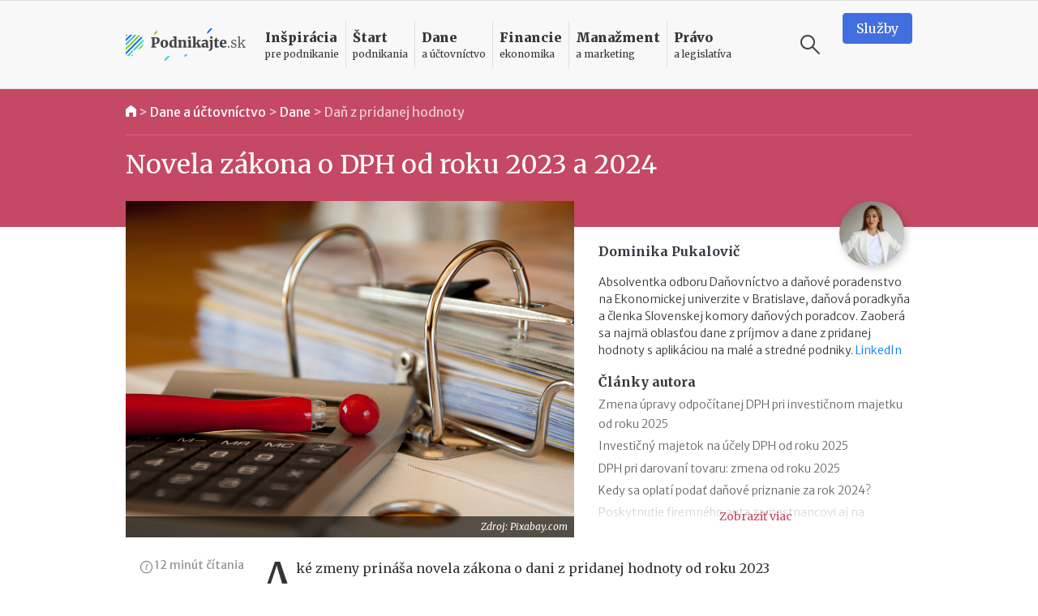

--- FILE ---
content_type: text/html
request_url: https://www.podnikajte.sk/dan-z-pridanej-hodnoty/novela-zakona-o-dph-2023-2024
body_size: 21927
content:
<!doctype html>



<html lang="sk" >

<head>   


  <meta charset="utf-8">
  <meta name="viewport" content="width=device-width, initial-scale=1, maximum-scale=5, minimum-scale=1, user-scalable=yes, shrink-to-fit=no">  

  <meta name="csrf-token" content="sxXG3HV2AfRGhNLbpwQ0io8jpDJlbrRdgwklL6Ci">
  <link rel="icon" href="/favicon.ico">

  <link rel="alternate" type="application/rss+xml" title="Podnikajte.sk" href="https://www.podnikajte.sk/rss">

  

              
                    
	<title>Novela zákona o DPH od roku 2023 a 2024 | Podnikajte.sk</title>   
<meta name="description" content="Aké zmeny prináša novela zákona o dani z pridanej hodnoty od roku 2023 a 2024? Prehľad dôležitých schválených zmien v zákone o DPH v článku.">
<meta name="keywords" content="daň z pridanej hodnoty, daň z príjmov, legislatívne zmeny 2023, legislatívne zmeny 2024">



<meta property="og:type" content="article">

<meta property="og:title" content="Pozrite si prehľad schválených zmien v zákone o DPH účinných od roku 2023 aj od roku 2024">

<meta property="og:description" content="Aké zmeny prináša novela zákona o dani z pridanej hodnoty od roku 2023 a 2024? Prehľad dôležitých schválených zmien v zákone o DPH v článku.">

	<meta property="og:image" content="https://www.podnikajte.sk/cached/containers/main/obrazky-socialne-siete/2022-12-02-novela-zakona-dph.jpg/4e0e57ee70f53bf8cbf5e68aa36ebed3.jpg">
	<meta property="og:image:width" content="1200" />
	<meta property="og:image:height" content="630" />

<meta property="og:url" content="https://www.podnikajte.sk/dan-z-pridanej-hodnoty/novela-zakona-o-dph-2023-2024">
<meta name="twitter:card" content="summary_large_image">




<meta property="og:site_name" content="Podnikajte.sk">

<meta name="twitter:image:alt" content="Novela zákona o DPH od roku 2023 a 2024">





<meta name="twitter:site" content="@podnikajte"> 



<meta itemprop="name" content="Pozrite si prehľad schválených zmien v zákone o DPH účinných od roku 2023 aj od roku 2024">
	<meta itemprop="description" content="Aké zmeny prináša novela zákona o dani z pridanej hodnoty od roku 2023 a 2024? Prehľad dôležitých schválených zmien v zákone o DPH v článku.">


	
	<meta itemprop="image" content="https://www.podnikajte.sk/cached/containers/main/obrazky-socialne-siete/2022-12-02-novela-zakona-dph.jpg/4e0e57ee70f53bf8cbf5e68aa36ebed3.jpg">

        
        <meta name="author" content="Dominika Pukalovič">
                <meta property="article:published_time" content="2022-12-06T18:00:00+01:00" />
        <meta property="article:modified_time" content="2023-05-04T11:48:04+02:00" />
                <meta property="article:publisher" content="https://www.facebook.com/podnikajte" />
        <link rel="publisher" href="https://plus.google.com/+PodnikajteSk" />
                    <meta property="article:tag" content="Daň z pridanej hodnoty" />
                    <meta property="article:tag" content="Daň z príjmov" />
                    <meta property="article:tag" content="Legislatívne zmeny 2023" />
                    <meta property="article:tag" content="Legislatívne zmeny 2024" />
        
        
                    <link rel="canonical" href="https://www.podnikajte.sk/dan-z-pridanej-hodnoty/novela-zakona-o-dph-2023-2024">
        
        <script type="application/ld+json">
        {
          "@context": "https://schema.org",
          "@type": "NewsArticle",
          "mainEntityOfPage": {
            "@type": "WebPage",
            "@id": "https://www.podnikajte.sk/dan-z-pridanej-hodnoty/novela-zakona-o-dph-2023-2024"
          },
          "headline": "Novela zákona o DPH od roku 2023 a 2024",
          "image": [
            "https://www.podnikajte.sk/assets/obrazky-fotky-v-clankoch/uctovnictvo-dane/uctovnictvo-kalkulacka-sanon-pero.jpg"
           ],
          "datePublished": "2022-12-06T18:00:00+01:00",
          "dateModified": "2023-05-04T11:48:04+02:00",
          "author": {
            "@type": "Person",
            "name": "Dominika Pukalovič"
          },
           "publisher": {
            "@type": "Organization",
            "name": "Podnikajte.sk",
            "logo": {
              "@type": "ImageObject",
              "url": "https://www.podnikajte.sk/images/logo-desktop@2x.png"
            }
          },
          "description": "Aké zmeny prináša novela zákona o dani z pridanej hodnoty od roku 2023 a 2024? Prehľad dôležitých schválených zmien v zákone o DPH v článku."
        }
        </script>

        <script type="application/ld+json">
        {
          "@context": "https://schema.org",
          "@type": "BreadcrumbList",
          "itemListElement": [
                    {          
            "@type": "ListItem",
            "position": 1,
            "name": "Dane a účtovníctvo",
            "item": "https://www.podnikajte.sk/dane-a-uctovnictvo"
          
          },
                    {          
            "@type": "ListItem",
            "position": 2,
            "name": "Dane",
            "item": "https://www.podnikajte.sk/dane"
          
          },
            
          {
                        "@type": "ListItem",
            "position": 3,
            "name": "Daň z pridanej hodnoty",
            "item": "https://www.podnikajte.sk/dan-z-pridanej-hodnoty"
                     
          }]
        }
        </script> 

            <script type="ca111d4cd78a1e7b4cf91d01-text/javascript">
		var dfp = dfp || {};
		dfp.targeting = dfp.targeting || {};

		dfp.targeting.env = "production";

		dfp.targeting.category = "dane-a-uctovnictvo";
dfp.targeting.subcategory = "dan-z-pridanej-hodnoty";
dfp.targeting.article = "0";
dfp.targeting.newid = "6548";
dfp.targeting.dph = "yes";
dfp.targeting.author_id = "119";
dfp.targeting.cmscampaign = "0";

dfp.targeting.tag1 = "33";
dfp.targeting.tag2 = "34";
dfp.targeting.tag3 = "427";
dfp.targeting.tag4 = "453";
dfp.targeting.tag5 = "";

dfp.units = {
	'top': ['tall', 'wide', 'tall'],
	'middle': ['square', 'wide', 'wide'],			
	'bottom': ['tall', 'wide', 'wide'],
}		




</script>
            
            <script type="ca111d4cd78a1e7b4cf91d01-text/javascript">
                window.dataLayer = window.dataLayer || [];
                window.dataLayer.push({
                    'week': 'week_49',
                    'month': 'Dec',
                    'year': '2022',
                    'maincategory': 'dane-a-uctovnictvo',
                    'subcategory': 'dan-z-pridanej-hodnoty',
                    'author': '119',
                    'pagetype': 'article',
                    'campaign_id': '0',
                    'newid': '6548',
                    'randtype': '2'
                });
            </script>

            

            
        
    

  

  

  <script type="ca111d4cd78a1e7b4cf91d01-text/javascript">
      function make_rand_id() {
          var length           = 40;
          var result           = '';
          var characters       = 'ABCDEFGHIJKLMNOPQRSTUVWXYZabcdefghijklmnopqrstuvwxyz0123456789';
          var charactersLength = characters.length;  
          for ( var i = 0; i < length; i++ ) {
            result += characters.charAt(Math.floor(Math.random() * charactersLength));
          }
          return result;
      }

      window.dataLayer = window.dataLayer || [];
      window.dataLayer.push({
        rand_id: make_rand_id()
      });  
  </script>

  <!-- Google Tag Manager -->
  <script type="ca111d4cd78a1e7b4cf91d01-text/javascript">(function(w,d,s,l,i){w[l]=w[l]||[];w[l].push({'gtm.start':
  new Date().getTime(),event:'gtm.js'});var f=d.getElementsByTagName(s)[0],
  j=d.createElement(s),dl=l!='dataLayer'?'&l='+l:'';j.async=true;j.src=
  'https://www.googletagmanager.com/gtm.js?id='+i+dl;f.parentNode.insertBefore(j,f);
  })(window,document,'script','dataLayer','GTM-MHWRMWD');</script>
  <!-- End Google Tag Manager --> 


  

  <!-- STYLESHEETS -->
  <link rel="preconnect"
        href="https://fonts.gstatic.com"
        crossorigin />
  <link rel="preload"
        as="style"
        href="https://fonts.googleapis.com/css2?family=Merriweather+Sans:ital,wght@0,300;0,400;0,500;0,700;1,300;1,400;1,700&family=Merriweather:ital,wght@0,300;0,400;0,700;0,900;1,300;1,400;1,700&display=swap" />
  <script src="/cdn-cgi/scripts/7d0fa10a/cloudflare-static/rocket-loader.min.js" data-cf-settings="ca111d4cd78a1e7b4cf91d01-|49"></script><link rel="stylesheet"
        href="https://fonts.googleapis.com/css2?family=Merriweather+Sans:ital,wght@0,300;0,400;0,500;0,700;1,300;1,400;1,700&family=Merriweather:ital,wght@0,300;0,400;0,700;0,900;1,300;1,400;1,700&display=swap"
        media="print" onload="this.media='all'" />

  <script src="/cdn-cgi/scripts/7d0fa10a/cloudflare-static/rocket-loader.min.js" data-cf-settings="ca111d4cd78a1e7b4cf91d01-|49"></script><link href="https://fonts.googleapis.com/icon?family=Material+Icons&display=swap"
      rel="stylesheet" media="print" onload="this.media='all'">      

  
      <link href="https://www.podnikajte.sk/css/podnikajte.css?id=f7d8a3db90a9e7a9d55b" rel="stylesheet">
  
  
        
    
    

<!-- <script async src="https://securepubads.g.doubleclick.net/tag/js/gpt.js"></script> -->

<script async='async' src='https://www.googletagservices.com/tag/js/gpt.js' type="ca111d4cd78a1e7b4cf91d01-text/javascript"></script>
<script type="ca111d4cd78a1e7b4cf91d01-text/javascript">
	var googletag = googletag || {};
	googletag.cmd = googletag.cmd || [];
	googletag.cmd.push(function() {
	    googletag.pubads().disableInitialLoad();
	});

</script>


<script type="ca111d4cd78a1e7b4cf91d01-text/javascript" src="https://www.podnikajte.sk/js/dblfp.js?id=77827f6b676f155535fe"></script>





  


    
  

  <script type="ca111d4cd78a1e7b4cf91d01-text/javascript">
// Make sure that the properties exist on the window. - FUNDING CHOICES
window.googlefc = window.googlefc || {};
window.googlefc.ccpa = window.googlefc.ccpa || {}
window.googlefc.callbackQueue = window.googlefc.callbackQueue || [];


function setCookie(cname, cvalue, exdays) {
  var d = new Date();
  d.setTime(d.getTime() + (exdays*24*60*60*1000));
  var expires = "expires="+ d.toUTCString();
  document.cookie = cname + "=" + cvalue + ";" + expires + ";path=/";
}

// Queue the callback on the callbackQueue.
googlefc.callbackQueue.push({
	'CONSENT_DATA_READY':
	() => __tcfapi('addEventListener', 2, function(tcData, success) {
		if (success && tcData.gdprApplies && (tcData.eventStatus === 'tcloaded' || tcData.eventStatus === 'useractioncomplete') ) {
			if (tcData.purpose.consents[1] && tcData.purpose.consents[8]) {
				setCookie("fc_consent_level_analytics", "granted", 365);
			} else {
				setCookie("fc_consent_level_analytics", "denied", 180);
			}


			if (tcData.purpose.consents[1] && tcData.purpose.consents[3] && tcData.purpose.consents[4]) {
				setCookie("fc_consent_level_personalization", "granted", 365);
			} else {
				setCookie("fc_consent_level_personalization", "denied", 180);
			}

			window.dataLayer = window.dataLayer || [];
          	window.dataLayer.push({
            		'event' : 'fc_consent_update',
          	});
		}
	})
});

</script>
</head>

<body class=" body-article  ">

  <!-- Google Tag Manager (noscript) -->
  <noscript><iframe src="https://www.googletagmanager.com/ns.html?id=GTM-MHWRMWD"
  height="0" width="0" style="display:none;visibility:hidden"></iframe></noscript>
  <!-- End Google Tag Manager (noscript) -->



   <div id="branding_top">
      <div id='div-gpt-ad-branding-top' class='text-center'>
      <script type="ca111d4cd78a1e7b4cf91d01-text/javascript">
      googletag.cmd.push(function() { googletag.display('div-gpt-ad-branding-top'); });
      </script>
      </div>
    </div>

    <div id="branding_left">
      <div id='div-gpt-ad-branding-left'>
      <script type="ca111d4cd78a1e7b4cf91d01-text/javascript">
      googletag.cmd.push(function() { googletag.display('div-gpt-ad-branding-left'); });
      </script>
      </div>
    </div>

    <div id="branding_right">
      <div id='div-gpt-ad-branding-right'>
      <script type="ca111d4cd78a1e7b4cf91d01-text/javascript">
      googletag.cmd.push(function() { googletag.display('div-gpt-ad-branding-right'); });
      </script>
      </div>
    </div>

  <div id="major_wrapper">
    <nav class="navbar navbar-expand-lg navbar-light sticky-top">
    <div class="container">
        <button class="navbar-toggler collapsed" type="button" aria-label="Otvoriť menu">
            <span class="navbar-toggler-icon"></span>
        </button>

        <a class="navbar-brand" href="https://www.podnikajte.sk/" title="Podnikajte.sk">            
            
                <span>Podnikajte.sk</span>
                        
        </a>        

        <form class="search-form d-lg-none" action="/vyhladavanie">
    <label for="search_input_d-lg-none" class="d-none">Vyhľadávanie</label>
    <input type="text" name="q" class="search-input" id="search_input_d-lg-none" placeholder="Vyhľadávanie" value="">
    <button class="ml-auto search-btn" aria-label="Vyhľadávanie" type="submit">
        <span class="search-icon"></span>
    </button>                            
    <button class=" search-btn" type="button" aria-label="Vyhľadávanie" data-toggle="toggle-search">
        <span class="search-icon"></span>
    </button>
    <div class="suggestions">
      <div class="suggestions-content live-search-results">        
        <h6>Odporúčame</h6>
        <div class="suggestions-articles">
                                        <div class="card article suggestion-article"  data-searchindex=1  data-wlocation="/zakonne-povinnosti-podnikatela/oznamenie-o-evidencii-trzieb-v-praxi">
  <div class="row">
    <div class="col-4 col-md-2">
      <a href="/zakonne-povinnosti-podnikatela/oznamenie-o-evidencii-trzieb-v-praxi" class="article-img bg-pravo">
        <img src="/cached/containers/main/obrazky-fotky-v-clankoch/ecommerce-retail/obchod-potraviny-jedlo-sladkosti.jpeg/5f32fb58c5cdf4f9e1e3772777dfe841.jpeg" class="card-img" alt="Oznámenie o evidencii tržieb v praxi" title="Oznámenie o evidencii tržieb v praxi">
      </a>
    </div> 
    <div class="col">
      <div class="card-content">                                          
        <h3 class="card-title">
          <a href="/zakonne-povinnosti-podnikatela/oznamenie-o-evidencii-trzieb-v-praxi" class="hover-pravo">
            Oznámenie o evidencii tržieb v praxi
          </a>
        </h3>                                          
      </div>
    </div>
  </div>
</div>                
              
                           <hr>               <div class="card article suggestion-article"  data-searchindex=2  data-wlocation="/zakonne-povinnosti-podnikatela/nova-povinnost-szco-bez-opravnenia-od-2026">
  <div class="row">
    <div class="col-4 col-md-2">
      <a href="/zakonne-povinnosti-podnikatela/nova-povinnost-szco-bez-opravnenia-od-2026" class="article-img bg-pravo">
        <img src="/cached/containers/main/obrazky-fotky-v-clankoch/biznis/biznis-podnikatel-za-stolom.jpeg/dd0ee7e2f9784daeb4ba0424c1719a1d.jpeg" class="card-img" alt="Nová povinnosť pre SZČO bez oprávnenia od roku 2026" title="Nová povinnosť pre SZČO bez oprávnenia od roku 2026">
      </a>
    </div> 
    <div class="col">
      <div class="card-content">                                          
        <h3 class="card-title">
          <a href="/zakonne-povinnosti-podnikatela/nova-povinnost-szco-bez-opravnenia-od-2026" class="hover-pravo">
            Nová povinnosť pre SZČO bez oprávnenia od roku 2026
          </a>
        </h3>                                          
      </div>
    </div>
  </div>
</div>                
              
                           <hr>               <div class="card article suggestion-article"  data-searchindex=3  data-wlocation="/e-commerce/efektivny-rast-v-roku-2026-ai-kaufland">
  <div class="row">
    <div class="col-4 col-md-2">
      <a href="/e-commerce/efektivny-rast-v-roku-2026-ai-kaufland" class="article-img bg-manazment">
        <img src="/cached/containers/main/obrazky-fotky-v-clankoch/fotky-v-clankoch/2026/2026-01-09-kaufland-ai.jpg/cdff96548dde574c63285e07bde697ad.jpg" class="card-img" alt="Efektívny rast v roku 2026: Objavte potenciál AI aj na Kaufland online trhovisku" title="Efektívny rast v roku 2026: Objavte potenciál AI aj na Kaufland online trhovisku">
      </a>
    </div> 
    <div class="col">
      <div class="card-content">                                          
        <h3 class="card-title">
          <a href="/e-commerce/efektivny-rast-v-roku-2026-ai-kaufland" class="hover-manazment">
            Efektívny rast v roku 2026: Objavte potenciál AI aj na Kaufland online trhovisku
          </a>
        </h3>                                          
      </div>
    </div>
  </div>
</div>                
              
            
        </div>        
      </div>                              
    </div>
  </form>
                                           

        <div class="collapse navbar-collapse" id="navbar">

            <ul class="navbar-nav">  

                                    <li class="nav-item dropdown menu-border-inspiracia">

    <a class="nav-link hover-inspiracia" href="/inspiracia" title="Inšpirácia pre podnikanie">
        <strong>Inšpirácia</strong> <span>pre podnikanie</span>
    </a>
    <a href="#" class="sub-toggle d-lg-none" title="Zobraziť podkategórie"><div class="icon"></div></a>
                
    <div class="dropdown-menu">
    	<div class="row">
    		<div class="col-12 col-lg-7 col-xl-8">
                
                <div class="menu-row row">                

                                                            <div class="col-12 col-md-6 menu-col">
                            <a href="/priprava-na-start" class="dropdown-item hover-inspiracia  subparent " title="Príprava na štart">
		Príprava na štart
</a>



                        </div>
                                                                                <div class="col-12 col-md-6 menu-col">
                            <a href="/podnikatelske-napady" class="dropdown-item hover-inspiracia  subparent " title="Podnikateľské nápady">
		Podnikateľské nápady
</a>



                        </div>
                                                                                <div class="col-12 col-md-6 menu-col">
                            <a href="/podnikatelske-vzdelavanie" class="dropdown-item hover-inspiracia  subparent " title="Podnikateľské vzdelávanie">
		Podnikateľské vzdelávanie
</a>



                        </div>
                                                                                <div class="col-12 col-md-6 menu-col">
                            <a href="/podnikatelske-pribehy" class="dropdown-item hover-inspiracia  subparent " title="Podnikateľské príbehy">
		Podnikateľské príbehy
</a>


			<a href="/domace-pribehy" class="dropdown-item hover-inspiracia  childitem " title="Domáce príbehy">
	 - 	Domáce príbehy
</a>



			<a href="/zahranicne-pribehy" class="dropdown-item hover-inspiracia  childitem " title="Zahraničné príbehy">
	 - 	Zahraničné príbehy
</a>



		

                        </div>
                                    

                </div>

    		</div>
    		<div class="col-lg-5 col-xl-4 d-none d-lg-block">                 
                                    
<h6 class="menu-article-intro text-inspiracia">Odporúčame</h6>

<div class="card article main-article menu-article">
    <img class="card-img" src="/cached/containers/main/obrazky-fotky-v-clankoch/fotky-v-clankoch/2025/2025-12-19-mlady-inovativny-podnikatel/2025-12-19-mlady-inovativny-podnikatel-finalisti.JPG/6f0c1237cbe57efc74b557aa7cc8e11d.JPG" alt="Mladý inovatívny podnikateľ 2025: kto získal prestížny titul?" title="Mladý inovatívny podnikateľ 2025: kto získal prestížny titul?">
    <div class="card-img-overlay d-flex flex-column">
        <div class="card-content mt-auto bg-semi-inspiracia">            
            <h6 class="card-title">
                <a href="/domace-pribehy/mlady-inovativny-podnikatel-2025">
                	Mladý inovatívny podnikateľ 2025: kto získal prestížny titul?
                </a>
            </h6>            
        </div>
    </div>
</div>
                

    		</div>    		

    	</div>	    
  </div>    
</li>

                                    <li class="nav-item dropdown menu-border-start">

    <a class="nav-link hover-start" href="/start-podnikania" title="Štart podnikania">
        <strong>Štart</strong> <span>podnikania</span>
    </a>
    <a href="#" class="sub-toggle d-lg-none" title="Zobraziť podkategórie"><div class="icon"></div></a>
                
    <div class="dropdown-menu">
    	<div class="row">
    		<div class="col-12 col-lg-7 col-xl-8">
                
                <div class="menu-row row">                

                                                            <div class="col-12 col-md-6 menu-col">
                            <a href="/podpora-podnikania" class="dropdown-item hover-start  subparent " title="Podpora podnikania">
		Podpora podnikania
</a>



                        </div>
                                                                                <div class="col-12 col-md-6 menu-col">
                            <a href="/registracne-povinnosti" class="dropdown-item hover-start  subparent " title="Registračné povinnosti">
		Registračné povinnosti
</a>



                        </div>
                                                                                <div class="col-12 col-md-6 menu-col">
                            <a href="/pravne-formy" class="dropdown-item hover-start  subparent " title="Právne formy">
		Právne formy
</a>


			<a href="/zivnost" class="dropdown-item hover-start  childitem " title="Živnosť">
	 - 	Živnosť
</a>



			<a href="/sro" class="dropdown-item hover-start  childitem " title="Spoločnosť s ručením obmedzeným">
	 - 	Spoločnosť s ručením obmedzeným
</a>



			<a href="/jednoducha-spolocnost-na-akcie" class="dropdown-item hover-start  childitem " title="Jednoduchá spoločnosť na akcie">
	 - 	Jednoduchá spoločnosť na akcie
</a>



			<a href="/ine-obchodne-spolocnosti-a-druzstvo" class="dropdown-item hover-start  childitem " title="Iné obchodné spoločnosti a družstvo">
	 - 	Iné obchodné spoločnosti a družstvo
</a>



			<a href="/zdruzenie" class="dropdown-item hover-start  childitem " title="Podnikanie v združení">
	 - 	Podnikanie v združení
</a>



		

                        </div>
                                                                                <div class="col-12 col-md-6 menu-col">
                            <a href="/franchisingove-podnikanie" class="dropdown-item hover-start  subparent " title="Franchisingové podnikanie">
		Franchisingové podnikanie
</a>


			<a href="/franchising-gastro" class="dropdown-item hover-start  childitem " title="Gastronómia">
	 - 	Gastronómia
</a>



			<a href="/franchising-obchod" class="dropdown-item hover-start  childitem " title="Obchod">
	 - 	Obchod
</a>



			<a href="/franchising-krasa-fitness" class="dropdown-item hover-start  childitem " title="Krása a fitness">
	 - 	Krása a fitness
</a>



			<a href="/franchising-sluzby" class="dropdown-item hover-start  childitem " title="Služby">
	 - 	Služby
</a>



		

                        </div>
                                    

                </div>

    		</div>
    		<div class="col-lg-5 col-xl-4 d-none d-lg-block">                 
                                    
<h6 class="menu-article-intro text-start">Odporúčame</h6>

<div class="card article main-article menu-article">
    <img class="card-img" src="/cached/containers/main/obrazky-fotky-v-clankoch/biznis/biznis-podnikatel-za-stolom.jpeg/dd0ee7e2f9784daeb4ba0424c1719a1d.jpeg" alt="Štátni zamestnanci môžu od 1. októbra 2025 podnikať" title="Štátni zamestnanci môžu od 1. októbra 2025 podnikať">
    <div class="card-img-overlay d-flex flex-column">
        <div class="card-content mt-auto bg-semi-start">            
            <h6 class="card-title">
                <a href="/zivnost/statni-zamestnanci-mozu-od-1-oktobra-2025-podnikat">
                	Štátni zamestnanci môžu od 1. októbra 2025 podnikať
                </a>
            </h6>            
        </div>
    </div>
</div>
                

    		</div>    		

    	</div>	    
  </div>    
</li>

                                    <li class="nav-item dropdown menu-border-dane">

    <a class="nav-link hover-dane" href="/dane-a-uctovnictvo" title="Dane a účtovníctvo">
        <strong>Dane</strong> <span>a účtovníctvo</span>
    </a>
    <a href="#" class="sub-toggle d-lg-none" title="Zobraziť podkategórie"><div class="icon"></div></a>
                
    <div class="dropdown-menu">
    	<div class="row">
    		<div class="col-12 col-lg-7 col-xl-8">
                
                <div class="menu-row row">                

                                                            <div class="col-12 col-md-6 menu-col">
                            <a href="/socialne-a-zdravotne-odvody" class="dropdown-item hover-dane  subparent " title="Sociálne a zdravotné odvody">
		Sociálne a zdravotné odvody
</a>



                        </div>
                                                                                <div class="col-12 col-md-6 menu-col">
                            <a href="/tlaciva" class="dropdown-item hover-dane  subparent " title="Tlačivá">
		Tlačivá
</a>



                        </div>
                                                                                <div class="col-12 col-md-6 menu-col">
                            <a href="/dane" class="dropdown-item hover-dane  subparent " title="Dane">
		Dane
</a>


			<a href="/dan-z-prijmov" class="dropdown-item hover-dane  childitem " title="Daň z príjmov">
	 - 	Daň z príjmov
</a>



			<a href="/dan-z-motorovych-vozidiel" class="dropdown-item hover-dane  childitem " title="Daň z motorových vozidiel">
	 - 	Daň z motorových vozidiel
</a>



			<a href="/dan-z-nehnutelnosti" class="dropdown-item hover-dane  childitem " title="Daň z nehnuteľností">
	 - 	Daň z nehnuteľností
</a>



			<a href="/dan-z-pridanej-hodnoty" class="dropdown-item hover-dane  childitem " title="Daň z pridanej hodnoty">
	 - 	Daň z pridanej hodnoty
</a>



			<a href="/ekasa" class="dropdown-item hover-dane  childitem " title="eKasa">
	 - 	eKasa
</a>



		

                        </div>
                                                                                <div class="col-12 col-md-6 menu-col">
                            <a href="/uctovnictvo" class="dropdown-item hover-dane  subparent " title="Účtovníctvo">
		Účtovníctvo
</a>


			<a href="/jednoduche-uctovnictvo" class="dropdown-item hover-dane  childitem " title="Jednoduché účtovníctvo">
	 - 	Jednoduché účtovníctvo
</a>



			<a href="/automobil" class="dropdown-item hover-dane  childitem " title="Automobil">
	 - 	Automobil
</a>



			<a href="/odpisy" class="dropdown-item hover-dane  childitem " title="Odpisy">
	 - 	Odpisy
</a>



			<a href="/uctovne-doklady" class="dropdown-item hover-dane  childitem " title="Účtovné doklady">
	 - 	Účtovné doklady
</a>



			<a href="/stravne-a-pracovne-cesty" class="dropdown-item hover-dane  childitem " title="Stravné a pracovné cesty">
	 - 	Stravné a pracovné cesty
</a>



		

                        </div>
                                    

                </div>

    		</div>
    		<div class="col-lg-5 col-xl-4 d-none d-lg-block">                 
                                    
<h6 class="menu-article-intro text-dane">Odporúčame</h6>

<div class="card article main-article menu-article">
    <img class="card-img" src="/cached/containers/main/obrazky-fotky-v-clankoch/deti/deti-sedia-v-parku.jpg/3d640023849f586238af8ac86b4f2dc9.jpg" alt="Daňový bonus na dieťa v roku 2026" title="Daňový bonus na dieťa v roku 2026">
    <div class="card-img-overlay d-flex flex-column">
        <div class="card-content mt-auto bg-semi-dane">            
            <h6 class="card-title">
                <a href="/dan-z-prijmov/danovy-bonus-na-dieta-2026">
                	Daňový bonus na dieťa v roku 2026
                </a>
            </h6>            
        </div>
    </div>
</div>
                

    		</div>    		

    	</div>	    
  </div>    
</li>

                                    <li class="nav-item dropdown menu-border-financie">

    <a class="nav-link hover-financie" href="/financie" title="Financie ekonomika">
        <strong>Financie</strong> <span>ekonomika</span>
    </a>
    <a href="#" class="sub-toggle d-lg-none" title="Zobraziť podkategórie"><div class="icon"></div></a>
                
    <div class="dropdown-menu">
    	<div class="row">
    		<div class="col-12 col-lg-7 col-xl-8">
                
                <div class="menu-row row">                

                                                            <div class="col-12 col-md-6 menu-col">
                            <a href="/financie-na-podnikanie" class="dropdown-item hover-financie  subparent " title="Financie na podnikanie">
		Financie na podnikanie
</a>



                        </div>
                                                                                <div class="col-12 col-md-6 menu-col">
                            <a href="/financny-manazment" class="dropdown-item hover-financie  subparent " title="Finančný manažment">
		Finančný manažment
</a>



                        </div>
                                                                                <div class="col-12 col-md-6 menu-col">
                            <a href="/investor" class="dropdown-item hover-financie  subparent " title="Podnikateľ a investor">
		Podnikateľ a investor
</a>



                        </div>
                                                                                <div class="col-12 col-md-6 menu-col">
                            <a href="/podnikatelsky-plan" class="dropdown-item hover-financie  subparent " title="Podnikateľský plán">
		Podnikateľský plán
</a>



                        </div>
                                                                                <div class="col-12 col-md-6 menu-col">
                            <a href="/osobne-financie" class="dropdown-item hover-financie  subparent " title="Osobné financie podnikateľa">
		Osobné financie podnikateľa
</a>



                        </div>
                                    

                </div>

    		</div>
    		<div class="col-lg-5 col-xl-4 d-none d-lg-block">                 
                                    
<h6 class="menu-article-intro text-financie">Odporúčame</h6>

<div class="card article main-article menu-article">
    <img class="card-img" src="/cached/containers/main/obrazky-fotky-v-clankoch/ludia-emocie/ludia-muz-pisaci-stroj.jpg/59a3505b5c97cbbd793f6bfa222b0db8.jpg" alt="II. pilier v roku 2026: vyplácanie, referenčná suma, sadzba príspevkov" title="II. pilier v roku 2026: vyplácanie, referenčná suma, sadzba príspevkov">
    <div class="card-img-overlay d-flex flex-column">
        <div class="card-content mt-auto bg-semi-financie">            
            <h6 class="card-title">
                <a href="/osobne-financie/2-pilier-2026-vyplacanie-referencna-suma-sadzba-prispevkov">
                	II. pilier v roku 2026: vyplácanie, referenčná suma, sadzba príspevkov
                </a>
            </h6>            
        </div>
    </div>
</div>
                

    		</div>    		

    	</div>	    
  </div>    
</li>

                                    <li class="nav-item dropdown menu-border-manazment">

    <a class="nav-link hover-manazment" href="/manazment-marketing" title="Manažment a marketing">
        <strong>Manažment</strong> <span>a marketing</span>
    </a>
    <a href="#" class="sub-toggle d-lg-none" title="Zobraziť podkategórie"><div class="icon"></div></a>
                
    <div class="dropdown-menu">
    	<div class="row">
    		<div class="col-12 col-lg-7 col-xl-8">
                
                <div class="menu-row row">                

                                                            <div class="col-12 col-md-6 menu-col">
                            <a href="/zamestnanci-a-hr" class="dropdown-item hover-manazment  subparent " title="Zamestnanci a HR">
		Zamestnanci a HR
</a>



                        </div>
                                                                                <div class="col-12 col-md-6 menu-col">
                            <a href="/manazment-a-strategia" class="dropdown-item hover-manazment  subparent " title="Manažment a stratégia">
		Manažment a stratégia
</a>



                        </div>
                                                                                <div class="col-12 col-md-6 menu-col">
                            <a href="/marketing" class="dropdown-item hover-manazment  subparent " title="Marketing">
		Marketing
</a>



                        </div>
                                                                                <div class="col-12 col-md-6 menu-col">
                            <a href="/zahranicny-obchod" class="dropdown-item hover-manazment  subparent " title="Zahraničný obchod">
		Zahraničný obchod
</a>



                        </div>
                                                                                <div class="col-12 col-md-6 menu-col">
                            <a href="/technologie" class="dropdown-item hover-manazment  subparent " title="Technológie">
		Technológie
</a>



                        </div>
                                                                                <div class="col-12 col-md-6 menu-col">
                            <a href="/e-commerce" class="dropdown-item hover-manazment  subparent " title="E-commerce">
		E-commerce
</a>



                        </div>
                                    

                </div>

    		</div>
    		<div class="col-lg-5 col-xl-4 d-none d-lg-block">                 
                                    
<h6 class="menu-article-intro text-manazment">Odporúčame</h6>

<div class="card article main-article menu-article">
    <img class="card-img" src="/cached/containers/main/obrazky-fotky-v-clankoch/ecommerce-retail/obchod-online-nakup-2.jpg/c44f06ce59ec6c92f2fcc7a98d3d0619.jpg" alt="Zrušenie prahovej hodnoty 150 eur pre oslobodenie od cla" title="Zrušenie prahovej hodnoty 150 eur pre oslobodenie od cla">
    <div class="card-img-overlay d-flex flex-column">
        <div class="card-content mt-auto bg-semi-manazment">            
            <h6 class="card-title">
                <a href="/e-commerce/zrusenie-prahovej-hodnoty-pre-oslobodenie-od-cla">
                	Zrušenie prahovej hodnoty 150 eur pre oslobodenie od cla
                </a>
            </h6>            
        </div>
    </div>
</div>
                

    		</div>    		

    	</div>	    
  </div>    
</li>

                                    <li class="nav-item dropdown menu-border-pravo">

    <a class="nav-link hover-pravo" href="/pravo-a-legislativa" title="Právo a legislatíva">
        <strong>Právo</strong> <span>a legislatíva</span>
    </a>
    <a href="#" class="sub-toggle d-lg-none" title="Zobraziť podkategórie"><div class="icon"></div></a>
                
    <div class="dropdown-menu">
    	<div class="row">
    		<div class="col-12 col-lg-7 col-xl-8">
                
                <div class="menu-row row">                

                                                            <div class="col-12 col-md-6 menu-col">
                            <a href="/pripravovane-zmeny-v-legislative" class="dropdown-item hover-pravo  subparent " title="Pripravované zmeny v legislatíve">
		Pripravované zmeny v legislatíve
</a>



                        </div>
                                                                                <div class="col-12 col-md-6 menu-col">
                            <a href="/vymahanie-pohladavok" class="dropdown-item hover-pravo  subparent " title="Vymáhanie pohľadávok">
		Vymáhanie pohľadávok
</a>



                        </div>
                                                                                <div class="col-12 col-md-6 menu-col">
                            <a href="/dusevne-vlastnictvo" class="dropdown-item hover-pravo  subparent " title="Duševné vlastníctvo">
		Duševné vlastníctvo
</a>



                        </div>
                                                                                <div class="col-12 col-md-6 menu-col">
                            <a href="/zakonne-povinnosti-podnikatela" class="dropdown-item hover-pravo  subparent " title="Zákonné povinnosti podnikateľa">
		Zákonné povinnosti podnikateľa
</a>



                        </div>
                                                                                <div class="col-12 col-md-6 menu-col">
                            <a href="/obchodne-pravo" class="dropdown-item hover-pravo  subparent " title="Obchodné právo">
		Obchodné právo
</a>



                        </div>
                                                                                <div class="col-12 col-md-6 menu-col">
                            <a href="/pracovne-pravo-bozp" class="dropdown-item hover-pravo  subparent " title="Pracovné právo a BOZP">
		Pracovné právo a BOZP
</a>



                        </div>
                                                                                <div class="col-12 col-md-6 menu-col">
                            <a href="/ukoncenie-podnikania" class="dropdown-item hover-pravo  subparent " title="Ukončenie podnikania">
		Ukončenie podnikania
</a>



                        </div>
                                                                                <div class="col-12 col-md-6 menu-col">
                            <a href="/vzorove-zmluvy" class="dropdown-item hover-pravo  subparent " title="Vzorové zmluvy">
		Vzorové zmluvy
</a>



                        </div>
                                                                                <div class="col-12 col-md-6 menu-col">
                            <a href="/europska-legislativa" class="dropdown-item hover-pravo  subparent " title="Európska legislatíva">
		Európska legislatíva
</a>



                        </div>
                                    

                </div>

    		</div>
    		<div class="col-lg-5 col-xl-4 d-none d-lg-block">                 
                                    
<h6 class="menu-article-intro text-pravo">Odporúčame</h6>

<div class="card article main-article menu-article">
    <img class="card-img" src="/cached/containers/main/obrazky-fotky-v-clankoch/ecommerce-retail/obchod-potraviny-jedlo-sladkosti.jpeg/5f32fb58c5cdf4f9e1e3772777dfe841.jpeg" alt="Oznámenie o evidencii tržieb v praxi" title="Oznámenie o evidencii tržieb v praxi">
    <div class="card-img-overlay d-flex flex-column">
        <div class="card-content mt-auto bg-semi-pravo">            
            <h6 class="card-title">
                <a href="/zakonne-povinnosti-podnikatela/oznamenie-o-evidencii-trzieb-v-praxi">
                	Oznámenie o evidencii tržieb v praxi
                </a>
            </h6>            
        </div>
    </div>
</div>
                

    		</div>    		

    	</div>	    
  </div>    
</li>

                

                <li class="nav-search">
                    <form class="search-form ml-auto" action="/vyhladavanie">
    <label for="search_input_ml-auto" class="d-none">Vyhľadávanie</label>
    <input type="text" name="q" class="search-input" id="search_input_ml-auto" placeholder="Vyhľadávanie" value="">
    <button class="ml-auto search-btn" aria-label="Vyhľadávanie" type="submit">
        <span class="search-icon"></span>
    </button>                            
    <button class="mr-3 search-btn" type="button" aria-label="Vyhľadávanie" data-toggle="toggle-search">
        <span class="search-icon"></span>
    </button>
    <div class="suggestions">
      <div class="suggestions-content live-search-results">        
        <h6>Odporúčame</h6>
        <div class="suggestions-articles">
                                        <div class="card article suggestion-article"  data-searchindex=1  data-wlocation="/zakonne-povinnosti-podnikatela/oznamenie-o-evidencii-trzieb-v-praxi">
  <div class="row">
    <div class="col-4 col-md-2">
      <a href="/zakonne-povinnosti-podnikatela/oznamenie-o-evidencii-trzieb-v-praxi" class="article-img bg-pravo">
        <img src="/cached/containers/main/obrazky-fotky-v-clankoch/ecommerce-retail/obchod-potraviny-jedlo-sladkosti.jpeg/5f32fb58c5cdf4f9e1e3772777dfe841.jpeg" class="card-img" alt="Oznámenie o evidencii tržieb v praxi" title="Oznámenie o evidencii tržieb v praxi">
      </a>
    </div> 
    <div class="col">
      <div class="card-content">                                          
        <h3 class="card-title">
          <a href="/zakonne-povinnosti-podnikatela/oznamenie-o-evidencii-trzieb-v-praxi" class="hover-pravo">
            Oznámenie o evidencii tržieb v praxi
          </a>
        </h3>                                          
      </div>
    </div>
  </div>
</div>                
              
                           <hr>               <div class="card article suggestion-article"  data-searchindex=2  data-wlocation="/zakonne-povinnosti-podnikatela/nova-povinnost-szco-bez-opravnenia-od-2026">
  <div class="row">
    <div class="col-4 col-md-2">
      <a href="/zakonne-povinnosti-podnikatela/nova-povinnost-szco-bez-opravnenia-od-2026" class="article-img bg-pravo">
        <img src="/cached/containers/main/obrazky-fotky-v-clankoch/biznis/biznis-podnikatel-za-stolom.jpeg/dd0ee7e2f9784daeb4ba0424c1719a1d.jpeg" class="card-img" alt="Nová povinnosť pre SZČO bez oprávnenia od roku 2026" title="Nová povinnosť pre SZČO bez oprávnenia od roku 2026">
      </a>
    </div> 
    <div class="col">
      <div class="card-content">                                          
        <h3 class="card-title">
          <a href="/zakonne-povinnosti-podnikatela/nova-povinnost-szco-bez-opravnenia-od-2026" class="hover-pravo">
            Nová povinnosť pre SZČO bez oprávnenia od roku 2026
          </a>
        </h3>                                          
      </div>
    </div>
  </div>
</div>                
              
                           <hr>               <div class="card article suggestion-article"  data-searchindex=3  data-wlocation="/e-commerce/efektivny-rast-v-roku-2026-ai-kaufland">
  <div class="row">
    <div class="col-4 col-md-2">
      <a href="/e-commerce/efektivny-rast-v-roku-2026-ai-kaufland" class="article-img bg-manazment">
        <img src="/cached/containers/main/obrazky-fotky-v-clankoch/fotky-v-clankoch/2026/2026-01-09-kaufland-ai.jpg/cdff96548dde574c63285e07bde697ad.jpg" class="card-img" alt="Efektívny rast v roku 2026: Objavte potenciál AI aj na Kaufland online trhovisku" title="Efektívny rast v roku 2026: Objavte potenciál AI aj na Kaufland online trhovisku">
      </a>
    </div> 
    <div class="col">
      <div class="card-content">                                          
        <h3 class="card-title">
          <a href="/e-commerce/efektivny-rast-v-roku-2026-ai-kaufland" class="hover-manazment">
            Efektívny rast v roku 2026: Objavte potenciál AI aj na Kaufland online trhovisku
          </a>
        </h3>                                          
      </div>
    </div>
  </div>
</div>                
              
            
        </div>        
      </div>                              
    </div>
  </form>
                </li>

                <li class="nav-buttons float-right">            
                    
                    
                    <a class="btn btn-sluzby" href="https://www.podnikajte.sk/sluzby" title="Služby"> 
                        Služby
                    </a>
                </li>          
            </ul>        
        </div>

    </div>

            <div id="progress">
            <div class="progress-bar bg-dane"></div>
        </div>    
            
    
</nav>


<div class="container d-none d-print-block print-header">
    <div class="row">
        <div class="col text-center"><img src="/images/logo-desktop@2x.png" alt="Logo Podnikajte.sk"></div>        
    </div>
</div> 
    
    	
	

    

    <div id="header_ended"></div>

    <div class="bg-dane article-heading">
        <div class="container">
    <div class="row breadcrumbs">
        <div class="col">
            <a href="https://www.podnikajte.sk/" class="home-icon" title="Podnikajte.sk">                    
                <span>Podnikajte.sk</span>
            </a> 
            
             
                                    &gt;
                    <a href="/dane-a-uctovnictvo">
                        Dane a účtovníctvo
                    </a>
                                    &gt;
                    <a href="/dane">
                        Dane
                    </a>
                    
                                        &gt;
                <a href="/dan-z-pridanej-hodnoty">
                    Daň z pridanej hodnoty
                </a>
            

        </div>
    </div>
    <hr class="light">
</div>



        <div class="container">            
            
            <h1 class="article">                
                Novela zákona o DPH od roku 2023 a 2024
            </h1>
            
            
        </div>
    </div>

    <div class="container">
        <div class="row">
            <div class="col article-intro">
                        
                <figure class="card article main-article perex">            

                        
                        <img class="card-img d-block bg-light" src="/cached/containers/main/obrazky-fotky-v-clankoch/uctovnictvo-dane/uctovnictvo-kalkulacka-sanon-pero.jpg/55769d8a9a99a627dfd8fee2c8f07096.jpg" alt="Novela zákona o DPH od roku 2023 a 2024" title="Novela zákona o DPH od roku 2023 a 2024" width="553" height="415">                        
                    
                                            <figcaption>
                            Zdroj: Pixabay.com
                        </figcaption>            
                                    </figure>          

                
                

            </div>


            <div class="col-md-5 d-none d-md-block">
                <div class="author-top"> 
                    
                        <div class="pictures">
                            <img src="/cached/containers/main/autori-fotky/dominika-pukalovic-3.jpg/f8857add38daf3404d792c460812146e.jpg" alt="Dominika Pukalovič" width="95" height="95" class="d-inline-block bg-light">                                                    </div>
                        <div class="name">
                            <a href="/autori/dominika-pukalovic" class="text-dark"> <strong>Dominika Pukalovič</strong> </a>
                                                    </div>
                        <p>         
                            Absolventka odboru Daňovníctvo a daňové poradenstvo na Ekonomickej univerzite v Bratislave, daňová poradkyňa a členka Slovenskej komory daňových poradcov. Zaoberá sa najmä oblasťou dane z príjmov a dane z pridanej hodnoty s aplikáciou na malé a stredné podniky. <a href="https://sk.linkedin.com/in/dominika-pukalovi%C4%8D-599548153" rel="nofollow" target="_blank">LinkedIn</a>
                        </p>
                        <div class="other-reads">
                            <strong>Články autora</strong>
                            
                                                            <div class="item">
                                    <a href="/dan-z-pridanej-hodnoty/zmena-upravy-odpocitanej-dph-pri-investicnom-majetku-od-2025">Zmena úpravy odpočítanej DPH pri investičnom majetku od roku 2025</a>
                                </div>
                                                            <div class="item">
                                    <a href="/dan-z-pridanej-hodnoty/investicny-majetok-na-ucely-dph-od-2025">Investičný majetok na účely DPH od roku 2025</a>
                                </div>
                                                            <div class="item">
                                    <a href="/dan-z-pridanej-hodnoty/dph-pri-darovani-tovaru-zmena-od-2025">DPH pri darovaní tovaru: zmena od roku 2025</a>
                                </div>
                                                            <div class="item">
                                    <a href="/dan-z-prijmov/kedy-sa-oplati-podat-danove-priznanie-za-rok-2024">Kedy sa oplatí podať daňové priznanie za rok 2024?</a>
                                </div>
                                                            <div class="item">
                                    <a href="/dan-z-prijmov/poskytnutie-firemneho-auta-zamestnancovi-od-1-1-2025">Poskytnutie firemného auta zamestnancovi aj na súkromné účely od 1.1.2025</a>
                                </div>
                                                            <div class="item">
                                    <a href="/dan-z-prijmov/oslobodenie-zamestnaneckych-akcii-podielov-esop-2024">Oslobodenie zamestnaneckých akcií a podielov (ESOP) od roku 2024</a>
                                </div>
                                                            <div class="item">
                                    <a href="/dan-z-pridanej-hodnoty/registracia-pre-dph-od-2025">Registrácia pre DPH od roku 2025</a>
                                </div>
                                                            <div class="item">
                                    <a href="/pracovne-pravo-bozp/rekreacne-poukazy-prispevok-2024">Rekreačné poukazy (príspevok) v roku 2024</a>
                                </div>
                                                            <div class="item">
                                    <a href="/dan-z-prijmov/predaj-obchodneho-podielu-oslobodeny-od-dane-od-roku-2024">Predaj obchodného podielu oslobodený od dane od roku 2024</a>
                                </div>
                                                            <div class="item">
                                    <a href="/dan-z-prijmov/bezpecny-pristav-v-transferovom-ocenovani-2023">Bezpečný prístav v transferovom oceňovaní od roku 2023</a>
                                </div>
                            

                        </div>            
                        <div class="show-more text-dane">
                            Zobraziť viac
                        </div>
                        <div class="show-less text-dane">
                            Zobraziť menej
                        </div>
                    
                </div>
            </div>
        </div>



    </div>


    <div class="container article-content mt-lg-4">
        <div class="row">
            <div class="col col-lg-8 offset-lg-2">

                <aside class="aside my-3 my-lg-0">
    <div class="intro hide-mobile">

                            
        

        
        <span>
            <img src="/images/master/time-to-read.png" class="time-to-read hide-mobile" alt="Čas čítania článku"> 12 minút čítania
        </span>
        <div class="d-none d-md-block d-lg-none">
            <a href="https://www.facebook.com/sharer/sharer.php?u=https://www.podnikajte.sk/dan-z-pridanej-hodnoty/novela-zakona-o-dph-2023-2024" class="share-btn"><img src="/images/master/facebook-share.png" alt="Zdielať článok na Facebook"></a>
            <a href="http://www.linkedin.com/shareArticle?mini=true&url=https://www.podnikajte.sk/dan-z-pridanej-hodnoty/novela-zakona-o-dph-2023-2024&title=Novela+z%C3%A1kona+o+DPH+od+roku+2023+a+2024&source=podnikajte.sk" class="share-btn"><img src="/images/master/linkedin-share.png" alt="Zdielať článok na LinkedIn"></a>
        </div>
        <hr class="d-none d-lg-block">
        <time datetime="2022-12-06 18:00">6.12.2022</time>

            </div>
    <hr class="d-none d-md-none d-lg-block">
    <div class="intro d-md-none d-lg-block">
        <div class="d-md-none author-aside">
                            <img src="/cached/containers/main/autori-fotky/dominika-pukalovic-3.jpg/f8857add38daf3404d792c460812146e.jpg" alt="Dominika Pukalovič" width="95" height="95" class="d-inline-block bg-light">
                <a href="/autori/dominika-pukalovic"><span>Dominika Pukalovič</span></a>
            

        </div>
        <div class="d-none d-lg-block">
            <a href="https://www.facebook.com/sharer/sharer.php?u=https://www.podnikajte.sk/dan-z-pridanej-hodnoty/novela-zakona-o-dph-2023-2024" target="_blank" class="share-btn"><img src="/images/master/facebook-share.png" alt="Zdielať článok na Facebook"></a>
            <a href="http://www.linkedin.com/shareArticle?mini=true&url=https://www.podnikajte.sk/dan-z-pridanej-hodnoty/novela-zakona-o-dph-2023-2024&title=Novela+z%C3%A1kona+o+DPH+od+roku+2023+a+2024&source=podnikajte.sk" target="_blank" class="share-btn"><img src="/images/master/linkedin-share.png" alt="Zdielať článok na LinkedIn"></a>
        </div>
        <div class="d-lg-none text-right">
            <time datetime="2022-12-06 18:00">6.12.2022</time>
                        <br>
            <img src="/images/master/time-to-read.png" class="time-to-read hide-mobile" alt="Čas čítania článku"> 12 minút čítania

        </div>
        
    </div>
        
</aside>
                <div id="content" class="content-modifier-dane">                                        
                    <p class="perex">                
                        Aké zmeny prináša novela zákona o dani z pridanej hodnoty od roku 2023 a 2024? Prehľad dôležitých schválených zmien v zákone o DPH v článku.
                    </p>                              

                    
    


        
        
            
                <aside class="addon-right m-decontainerize">
                    <!-- 
 -->


<div id="div-gpt-ad-top" class="text-center reserved-size reserved-size-lg-tall reserved-size-lg-forced reserved-size-sm-tall">
	<script type="ca111d4cd78a1e7b4cf91d01-text/javascript">
		googletag.cmd.push(function() { googletag.display('div-gpt-ad-top'); });
	</script>
</div>



<!--  -->
                </aside>

             
            <p>Parlament schválil dňa 6.12.2022 novelu zákona
č. 222/2004 Z. z. o dani z pridanej hodnoty (ďalej len „zákon
o DPH“) s viacerými pozmeňovacími návrhmi. Znamená to, že novela
zákona o DPH nakoniec neprešla v rovnakom znení, ako sa pôvodne
navrhovalo, niektoré body novely ostali rovnaké, no niektoré sa zmenili, či
úplne vypustili. Prehľad dôležitých schválených zmien od roku 2023, resp. 2024
uvádzame nižšie.</p><h2>Povinnosť opravy odpočítanej DPH, ak je záväzok 100
dní po splatnosti od roku 2023</h2><p>Pre odberateľa
sa zavádza sa <strong>povinnosť opraviť odpočítanú DPH</strong> z nakúpených tovarov a služieb,
v cene ktorých bola DPH uplatnená, <strong>ak úplne alebo sčasti odberateľ neuhradí
záväzok do 100 dní po jeho splatnosti</strong>. Ak odberateľ pôvodne odpočítal DPH v
pomernej výške, túto skutočnosť zohľadní pri oprave odpočítanej DPH pri
neuhradení záväzku.</p><p>Ak nastane
situácia, že po oprave odpočítanej DPH dôjde k úhrade na strane
dodávateľa, aj keď len čiastočne, a odberateľ nedostal od dodávateľa do
uplynutia lehoty na podanie daňového priznania doklad o oprave základu dane z
dôvodu vzniku nevymožiteľnej pohľadávky, vzniká odberateľovi, ktorý vykonal
opravu odpočítanej DPH, právo opraviť opravenú odpočítanú DPH, čiže si „naspäť
požiadať o vrátenie už zaplatenej a predtým vrátenej DPH“. Platí, že
právo na opravu vzniká v rozsahu sumy zaplatenej za dodaný tovar alebo službu
a toto právo odberateľ uplatní v tom zdaňovacom období, v ktorom došlo k úhrade
konkrétneho záväzku.</p><p>Pozor, ak však
aj neuplynie ešte 100 dní od splatnosti záväzku, je naďalej zachovaná povinnosť
opravy v prípade, ak je odberateľ v konkurznom konaní, oddlžení alebo uplynulo
12 mesiacov od splatnosti a zároveň odberateľ dostal opravný doklad.</p><h2>Nová definícia nevymožiteľnej pohľadávky od roku 2023</h2><p>Ide
o zjednodušenie procesu pre dodávateľov, ktorí nedostanú za svoj tovar
alebo službu zaplatené,  najmä
v prípade pohľadávok s nižšou hodnotou do 1 000 eur vrátane DPH.</p><p>Nevymožiteľnou
pohľadávkou bude (aj) pohľadávka, <strong>od splatnosti ktorej uplynulo 150 dní</strong> v
rozsahu, v akom nebola zaplatená, pričom moment uplynutia 150 dní od splatnosti
musí nastať až od  1.1.2023. </p><p>Zároveň platí,
že táto pohľadávka:</p><ul><li>nie je viac ako 1 000 eur vrátane DPH a platiteľ
DPH preukáže, že vykonal akýkoľvek úkon, ktorý smeruje k získaniu úhrady
pohľadávky, </li><li>je viac ako 1 000 eur vrátane DPH a platiteľ DPH
preukáže, že sa domáha zaplatenia pohľadávky žalobou na súde okrem rozhodcovského
súdu, alebo </li><li>je viac ako 1 000 eur vrátane DPH a platiteľ DPH
preukáže, že je vymáhaná v exekučnom konaní podľa osobitného predpisu.</li></ul><h2>Registrovať sa na DPH už nebudú musieť osoby
uskutočňujúce oslobodené činnosti od roku 2023</h2><p>Z dôvodu
zníženia administratívnej záťaže sa <strong>upúšťa od povinnosti registrácie za
platiteľa DPH</strong> pre tie osoby, ktoré <strong>uskutočňujú oslobodené činnosti</strong>
a výlučne z týchto oslobodených činností dosiahnu obrat pre povinnú
registráciu – 49 790 eur. Ide o oslobodené činnosti od DPH podľa § 37
až § 39 zákona o DPH. </p><p>Ak teda
zdaniteľná osoba uskutočňuje výlučne oslobodené činnosti (finančné, poisťovacie
služby alebo oslobodený prenájom nehnuteľnosti), nemusí sa už podľa navrhovanej
úpravy registrovať za platiteľa DPH, aj keď prekročí z týchto činností
obrat 49 790 eur. Naďalej sa však môže za platiteľa DPH registrovať, ak
chce, a to podľa § 4 ods. 1 zákona o DPH. </p><p>Tie zdaniteľné
osoby, ktorým už v minulosti vznikla povinnosť registrácie za platiteľa DPH z
dôvodu prekročenia obratu z výlučne oslobodených činnosti, <strong>môžu požiadať o
zrušenie registrácie pre DPH.</strong></p><p>Viac o registrácii na DPH nájdete v článku <a href="/dan-z-pridanej-hodnoty/registracia-na-dph-od-roku-2023" target="_blank">Registrácia na DPH od roku 2023</a>.<br></p><h2>Zmena obdobia, za ktoré sa podáva mimoriadne
daňové priznanie k DPH od roku 2023</h2><p>Zdaniteľnej osobe,
ktorá nesplnila povinnosť podať žiadosť o registráciu pre DPH alebo ju podala
oneskorene a toto <strong>oneskorenie je viac ako 21 dní</strong>, vzniká za obdobie, v
ktorom mala byť platiteľom DPH, povinnosť odviesť DPH z dodaných tovarov a
služieb a zároveň jej vzniká právo na odpočítanie DPH z nakúpených
vstupov.</p><p>Zmena nastáva
v dĺžke obdobia, ktoré sa skracuje z pôvodných 30 dní na 21 dní. Uvedené
sa má zjednotiť s logikou, kedy je daňový úrad povinný rozhodnúť o registrácii za
platiteľa DPH do 21 dní.</p><p><strong>Obdobím, v
ktorom mala byť zdaniteľná osoba platiteľom DPH</strong>, sa po novom rozumie
obdobie, ktoré sa <strong>začína 22. dňom po dni,</strong> keď bola osoba povinná
najneskôr podať žiadosť o registráciu pre DPH.</p><p><strong>Príklad na
výpočet dĺžky obdobia, za ktoré sa mala zdaniteľná osoba považovať za platiteľa
DPH</strong></p><p><em>Spoločnosť
s ručením obmedzeným dosiahne obrat pre povinnú registráciu pre DPH v marci
2023. Vznikne jej tak povinnosť požiadať o registráciu pre DPH do 20.
apríla 2023, ale spoločnosť sa oneskorí s podaním žiadosti o registráciu
a daňový úrad ju zaregistruje za platiteľa DPH až od 30. mája 2023. Aké
povinnosti vznikajú spoločnosti v súvislosti s oneskoreným podaním
žiadosti?</em></p><p><em>Keďže sa spoločnosť
oneskorí s podaním žiadosti o registráciu o viac ako 21 dní (obdobie, za ktoré mala
byť spoločnosť platiteľom DPH začína dňom 12. mája 2023 (22. deň po 20. apríli)
a končí dňom 29. mája 2023, deň predchádzajúci dňu registrácie), za toto
obdobie sa považuje spoločnosť za platiteľa DPH a je povinná podať za
uvedené obdobie mimoriadne daňové priznanie k DPH.</em></p><h2>Spresnenie pojmu zásielky tovaru neobchodného charakteru od roku 2023</h2><p>Novelou zákona
o DPH dochádza k presnému vymedzeniu definície malej zásielky tovaru
neobchodného charakteru priamo v zákone o DPH. Platí, že malá zásielka
tovaru neobchodného charakteru je oslobodená od DPH pri dovoze tovaru, preto je
potrebné jednoznačné vymedzenie tohto pojmu.</p><p><strong>Malou zásielkou
tovaru neobchodného charakteru</strong> sa rozumie zásielka tovaru zasielaná
bezodplatne z tretieho štátu fyzickou osobou inej fyzickej osobe do tuzemska,
ak:</p><ul><li>je zasielaná príležitostne,</li><li>obsahuje tovar určený výlučne na osobnú spotrebu
príjemcu alebo členov jeho rodiny a povaha a množstvo tovaru nevzbudzuje
podozrenie, že príjemca tovaru alebo členovia jeho rodiny použijú tento tovar
na obchodné účely a</li><li>hodnota zásielky nepresahuje 45 eur.</li></ul><p>Ďalej platí, že ak bude obsah
malej zásielky neobchodného charakteru pozostávať z kávy, vrátane kávového
extraktu a esencie, alebo čaju, vrátane čajového extraktu alebo esencie,
uplatnenie oslobodenia bude naďalej závislé aj od splnenia množstevných
obmedzení ustanovených v § 48 ods. 2 písm. a) prvom a druhom bode zákona
o DPH.</p>            
            

    


        

        <div class="addon-full d-print-none m-decontainerize">
            <span class="sans small text-center text-dane d-block mb-2">
                Článok pokračuje pod reklamou
            </span>
            <!-- <hr class="mt-0 mb-2"> -->
            <!-- 
 -->


<div id="div-gpt-ad-middle" class="text-center reserved-size ">
	<script type="ca111d4cd78a1e7b4cf91d01-text/javascript">
		googletag.cmd.push(function() { googletag.display('div-gpt-ad-middle'); });
	</script>
</div>



<!--  -->
            <!-- <hr class="my-2"> -->
        </div>

    

    


        
        
             
            <h2>Určenie výšky opravy odpočítanej DPH pri krádeži tovaru od roku 2023</h2><p>Aj v prípade
krádeže majetku u platiteľa DPH s obstarávacou cenou nižšou ako 1 700 eur a
dobou použiteľnosti dlhšou ako jeden rok sa bude prihliadať na opotrebenie
majetku pri výpočte opravy odpočítanej DPH, rovnako, ako je tomu pri dodaniach
tovaru na osobnú spotrebu, pri bezodplatných dodaniach, či dodaniach tovaru na
iný účel ako podnikanie.</p><p>Oprava
odpočítanej DPH sa bude vzťahovať na ukradnutý tovar, ktorý nebol odpisovaným
majetkom, a ktorý bol nadobudnutý na iný účel ako na ďalší predaj s
obstarávacou cenou nižšou ako 1 700 eur a s dobou použiteľnosti dlhšou ako
jeden rok (napr. krádež notebooku v treťom roku po obstaraní), pričom sa
bude <strong>uplatňovať fikcia a bude sa na takýto majetok pozerať ako na
odpisovaný majetok s dobou odpisovania 4 rokov</strong>. Pokiaľ bude mať takýto
tovar viac ako 4 roky, platiteľ DPH nebude mať povinnosť opraviť odpočítanú DPH
z titulu krádeže tohto tovaru.</p><h2>Zrušenie povinnosti podávania prázdneho daňového
priznania pre prvého odberateľa v trojstrannom obchode od roku 2023</h2><p>V rámci
zjednodušenia určitých administratívnych povinností sa zavádza aj úľava pre platiteľov
DPH registrovaných podľa § 5, pokiaľ uskutočnili len trojstranný obchod pod
identifikačným číslom pre DPH prideleným v tuzemsku v postavení prvého
odberateľa, aby <strong>neboli povinní podať „prázdne“ daňové priznanie k DPH</strong>.
Uvedené zjednodušenie nadväzuje na vypustenie povinnosti platiteľa DPH vyplniť
príslušný riadok v daňovom priznaní k DPH, ktorým sa deklarovala účasť na
trojstrannom obchode v postavení prvého odberateľa od roku 2021.</p><h2>Stanovenie úroku z omeškania pri dovoze tovaru od roku 2023</h2><p>Novelou zákona
o DPH sa <strong>zosúlaďuje prípad vymerania úroku z omeškania týkajúceho sa
sumy DPH pri dovoze </strong>tovaru s prípadom vymerania úroku z omeškania
týkajúceho sa colného dlhu. Úrok z omeškania sa vymeria podľa príslušných
ustanovení colných predpisov, pretože sa podľa § 12 zákona o DPH na DPH pri
dovoze tovaru vzťahujú colné predpisy, ak zákon o DPH neustanovuje inak.</p><h2>Nadobudnutie nového dopravného prostriedku a lehota na zaplatenie od
roku 2023</h2><p>V prípade nadobudnutia
nového dopravného prostriedku sa zavádza osobitná lehota na zaplatenie DPH, a
to <strong>do siedmich dní odo dňa doručenia oznámenia o pridelení čísla účtu</strong>
správcu dane vedeného pre túto osobu.</p><p>Pred účinnosťou
novely zákona o DPH platilo, že osoba, ktorá nie je registrovaná pre DPH
(bežný občan), ktorá si obstará nový dopravný prostriedok (napr. nový
automobil) z iného členského štátu, mala povinnosť podať daňové priznanie k DPH
do 7 dní od nadobudnutia tohto nového dopravného prostriedku a do tejto lehoty
aj uhradiť dlžnú sumu DPH. </p><p>Táto lehota na
zaplatenie sa novelou zákona mení na lehotu do 7 dní odo dňa doručenia
oznámenia o pridelení čísla účtu správcu dane, pretože v čase kúpy nového
dopravného prostriedku ešte osoba podávajúca daňové priznanie nedisponuje
potrebným číslom účtu pre zaplatenie DPH.</p><h2>Znížená sadzba DPH 10 %
na plnenia poskytované v súvislosti so športom a na gastro</h2><p><strong>Do 31. marca 2023 sa bude
uplatňovať</strong> <strong>zní</strong><strong>žená sadzba DPH vo výške 10 % </strong><strong>na plnenia poskytované v súvislosti
so športom</strong>, pri ktorých je predpokladaná vysoká energetická náročnosť na strane
vstupov ako prechodné opatrenie. Konkrétne pôjde o prepravu osôb visutými
a pozemnými lanovkami a lyžiarskymi vlekmi, sprístupnenie krytých
a nekrytých športových zariadení na účely vykonávania športu a na
vstupné do umelých kúpalísk.</p>            
            

    


                        <div class="addon-right addon-half d-print-none related-in-article border-dane">
                <div class="intro">Prečítajte si tiež</div>
                <div class="bottom-part clearfix">
                    <a href="/dan-z-pridanej-hodnoty/registracia-na-dph-od-roku-2023" class="img">
                        <img src="/cached/containers/main/obrazky-fotky-v-clankoch/biznis/biznis-stol-okuliare.jpg/b01aefc5824a3d099ee75b1db6fc4624.jpg">
                    </a>
                    <a href="/dan-z-pridanej-hodnoty/registracia-na-dph-od-roku-2023" class="title text-dane">Registrácia na DPH od roku 2023</a>            
                </div>                
            </div>
        

        
    

    


        
        
             
            <p><strong>Znížená sadzba DPH 10 % sa
dočasne do 31.3.2023 bude rovnako uplatňovať a</strong><strong>j na reštauračné a stravovacie
služby</strong>. Vymedzenie reštauračných a stravovacích služieb tak, aby splnili
podmienku na zníženie DPH sadzby, musí spĺňať charakter podávania jedál alebo
nápojov alebo obdivoch, ak sú zabezpečené dostatočné podporné služby umožňujúce
ich okamžitú konzumáciu (napríklad obsluha, poskytnutie umývateľného riadu
a príboru, priestoru na konzumáciu či toaliet). Kľúčové je, aby bolo možné
podávanie jedla a nápojov z hľadiska problematiky DPH
zadefinovať ako poskytnutie služby, nie tovaru. <strong>Donáška jedla alebo predaj
jedla so sebou zníženej DPH sadzbe podliehať nebude.</strong></p><p><em><strong>Aktualizácia: </strong>Ďalšou novelou zákona o DPH schválenou 22.12.2022 sa upravilo, že tento <strong>r</strong><strong>ežim bude pokračovať aj od 1. apríla 2023</strong> a uvedené služby boli doplnené do prílohy služieb so zníženou sadzbou DPH natrvalo. Viac informácií nájdete v článku <a href="/dan-z-pridanej-hodnoty/sadzby-dph-2023" target="_blank">Sadzby DPH v roku 2023</a>.</em></p><h2>Zavedenie určitých požiadaviek na poskytovateľov platobných služieb od roku 2024</h2><p>Z dôvodu masívneho rozmachu elektronického obchodu a snahy o jeho kontrolu na úrovni EÚ za zavádzajú určité povinnosti pre poskytovateľov platobných služieb.</p><p>Nová povinnosť sa bude od roku 2024 vzťahovať len na tuzemských poskytovateľov platobných služieb (teda na každého poskytovateľa platobných služieb, ktorého domovským alebo hostiteľským členským štátom je Slovensko). Ďalšou podmienkou je, aby bolo miesto dodania tovaru alebo služby, za ktorú sa takáto platba uhrádza, na území EÚ, inak sa záznamová povinnosť neuplatní. </p>            
            

    


                        <div class="addon-right addon-half d-print-none related-in-article border-dane">
                <div class="intro">Prečítajte si tiež</div>
                <div class="bottom-part clearfix">
                    <a href="/dan-z-prijmov/novela-zakona-o-dani-z-prijmov-a-danoveho-poriadku-2023-2024" class="img">
                        <img src="/cached/containers/main/obrazky-fotky-v-clankoch/biznis/biznis-knihy.jpg/42d6290823e9acd0ada0b9d876e9bcc6.jpg">
                    </a>
                    <a href="/dan-z-prijmov/novela-zakona-o-dani-z-prijmov-a-danoveho-poriadku-2023-2024" class="title text-dane">Novela zákona o dani z príjmov a daňového poriadku od roku 2023 a 2024</a>            
                </div>                
            </div>
        

        
    

    


        
        
             
            <p>Vybraní
poskytovatelia platobných služieb budú povinní jednak viesť za každý kalendárny
štvrťrok dostatočne podrobné záznamy o príjemcoch platieb a o cezhraničných
platbách v súvislosti s platobnými službami, ktoré poskytujú, a zároveň tieto
záznamy budú musieť sprístupniť Finančnému riaditeľstvu SR a následne budú
zasielané do centrálneho európskeho systému o platbách.</p><p>Povinná však
nebude pre úplne všetky obchody, ale až <strong>po prekročení počtu 25 platieb
jednému dodávateľov</strong>i (príjemcovi platby), ktorý sa sleduje za obdobie
kalendárneho štvrťroka.</p><p><strong>Príklad na uplatnenie
záznamovej povinnosti pri platbe z Rakúska na Slovensko</strong></p><p><em>Vzťahuje sa
záznamov povinnosť aj na cezhraničnú platbu z Rakúska uskutočnenú konečným
spotrebiteľom (nezdaniteľná osoba – občan) za tovar, ktorý si Rakúšan objednal
od slovenského dodávateľa, ktorý má svoj bankový účet v jednej zo
slovenských bánk ?</em></p><p><em>Záznamová
povinnosť sa uplatní podľa nových pravidiel v takomto prípade, ak bude
prekročený limit platieb (25) za 3 mesiace.</em></p><p>O schválených zmenách v zákone o dani z príjmov a v daňovom poriadku nájdete podrobné informácie v článku <a href="/dan-z-prijmov/novela-zakona-o-dani-z-prijmov-a-danoveho-poriadku-2023-2024" target="_blank">Novela zákona o dani z príjmov a daňového poriadku od roku 2023 a 2024</a></p>            
            


                    
                    
                </div>


                <div class="tags d-print-none">
                                            <a href="/temy/dan-z-pridanej-hodnoty">Daň z pridanej hodnoty</a>
                                            <a href="/temy/dan-z-prijmov">Daň z príjmov</a>
                                            <a href="/temy/legislativne-zmeny-2023">Legislatívne zmeny 2023</a>
                                            <a href="/temy/legislativne-zmeny-2024">Legislatívne zmeny 2024</a>
                    
                </div>     

                
                    
                

                                
                    <div class="nasli-chybu d-print-none small">                    
                        <a href="javascript:void(0)" data-toggle="modal" data-target="#chybaModal" id="chybaModalToggle">Našli ste chybu či nepresnosť v texte? Dajte nám o tom vedieť.</a>


                        <div class="modal" tabindex="-1" role="dialog" id="chybaModal">
                            <div class="modal-dialog" role="document">
                                <div class="modal-content">
                                    
  
    
     

        
      <div class="services-cta-form pform-wrapper ">
        <div class="form-col">
                                        <h5>Našli ste chybu v článku?</h5>   
                              

                      <div class="pform-description">
            <p>Rešpektujte, že nie je v našich silách odpovedať na individuálne otázky k článkom ani poskytovať bezplatné individuálne poradenstvo. Ďakujeme.&nbsp;&nbsp;</p> 
            </div>
                      


           <form action="/!/pforms/submission" class="pform" method="post">
            <input type="hidden" name="pform_id" value="38">      
            <input type="hidden" name="captcha_response" class="pform-captcha" value="" />
            <input type="hidden" name="url" value="https://www.podnikajte.sk/dan-z-pridanej-hodnoty/novela-zakona-o-dph-2023-2024">
            <div class="row">
              <div class="col">
                                  <label>Meno a priezvisko *</label>
                                <input type="text" name="name" placeholder="" class="form-control" required>
                
              </div> 
            </div>
            <div class="row">
              <div class="col-12 col-md-6">
                <label>Email *</label>
                <input type="email" name="email" placeholder=""  class="form-control" required>
              </div> 
              <div class="col-12 col-md-6">
                                  <label>Telefónne číslo</label>
                                <input type="text" name="phone" placeholder="" class="form-control">
              </div> 
            </div>  
                        
            <div class="row pform-message-row">
              <div class="col">
                                  <label>Vaša správa</label>
                                <textarea class="form-control" name="message" placeholder=""></textarea>                
              </div>
            </div>
            <div class="row mt-3">
              <div class="col">
                <div class="d-none">
                  <input type="text" name="hp_podnikajte">  
                </div>
                                  <input type="submit" class="form-control btn btn-success" value="Odoslať">
                            
              </div>
            </div>
            <div class="disclaimer mt-3">    
                              <p>Kliknutím na tlačidlo ODOSLAŤ súhlasíte so spracovaním Vami zadaných údajov za účelom zodpovedania otázky či podnetu adresátom správy, ktorým je spoločnosť Podnikajte.sk, s.r.o., IČO: 50255444. Bližšie informácie o spracovaní a ochrane osobných údajov nájdete v&nbsp;<a href="http://localhost/podmienky#gdpr" target="_blank">zásadách ochrany osobných údajov</a>.</p>
                            
            </div>
          </form>
        </div>
      </div>

      

  


                
                                </div>
                            </div>
                        </div>                    
                    </div>
                

                <div class="in-article">
                    <div class="addon-full d-print-none text-center my-2 m-decontainerize">
                        <!-- 
 -->


<div id="div-gpt-ad-bottom" class="text-center reserved-size ">
	<script type="ca111d4cd78a1e7b4cf91d01-text/javascript">
		googletag.cmd.push(function() { googletag.display('div-gpt-ad-bottom'); });
	</script>
</div>



<!--  -->
                    </div>
                </div>
                
                
            </div>
        </div>
    </div>

    <div class="container d-none d-print-block text-center mt-3">
        <p>
            Viac podobných článkov nájdete na <strong>www.podnikajte.sk</strong>
        </p>
    </div>

    <div class="container author-bottom mt-4">
        <div class="row d-lg-none text-center">
            <div class="col mb-5">
                <div class="share-bottom">
                    <strong>Odporučte článok aj priateľom</strong>
                    <a href="https://www.facebook.com/sharer/sharer.php?u=https://www.podnikajte.sk/dan-z-pridanej-hodnoty/novela-zakona-o-dph-2023-2024" target="_blank" class="share-btn"><img src="/images/master/facebook-share.png" alt="Zdieľať článok na Facebook"></a>
                    <a href="http://www.linkedin.com/shareArticle?mini=true&url=https://www.podnikajte.sk/dan-z-pridanej-hodnoty/novela-zakona-o-dph-2023-2024&title=Novela+z%C3%A1kona+o+DPH+od+roku+2023+a+2024&source=podnikajte.sk" target="_blank" class="share-btn"><img src="/images/master/linkedin-share.png" alt="Zdieľať článok na LinkedIn"></a>
                    <a href="#" class="share-btn hide-mobile"><img src="/images/master/print-icon.png" alt="Vytlačiť článok"></a>                        
                </div> 
            </div>
        </div>
        <div class="row">
                        <div class="col-md-6">
                <div class="bio">
                    <div class="row">
                        <div class="col-3">
                            <img src="/cached/containers/main/autori-fotky/dominika-pukalovic-3.jpg/f8857add38daf3404d792c460812146e.jpg" alt="Dominika Pukalovič">                    
                                                    </div>
                        <div class="col">
                            
                            <a href="/autori/dominika-pukalovic" class="text-dark"> <strong>Dominika Pukalovič</strong> </a>
                                                        <p>
                                Absolventka odboru Daňovníctvo a daňové poradenstvo na Ekonomickej univerzite v Bratislave, daňová poradkyňa a členka Slovenskej komory daňových poradcov. Zaoberá sa najmä oblasťou dane z príjmov a dane z pridanej hodnoty s aplikáciou na malé a stredné podniky. <a href="https://sk.linkedin.com/in/dominika-pukalovi%C4%8D-599548153" rel="nofollow" target="_blank">LinkedIn</a>
                            </p>
                        </div>
                    </div>                        
                </div>          
            </div> 
            <div class="col-md-6 d-lg-none other-reads-bottom-wrapper">
                <div class="other-reads">                
                   <strong>Články autora</strong>
                          
                        <div class="item">                          
                            <a href="/dan-z-pridanej-hodnoty/zmena-upravy-odpocitanej-dph-pri-investicnom-majetku-od-2025">Zmena úpravy odpočítanej DPH pri investičnom majetku od roku 2025</a>
                        </div>
                          
                        <div class="item">                          
                            <a href="/dan-z-pridanej-hodnoty/investicny-majetok-na-ucely-dph-od-2025">Investičný majetok na účely DPH od roku 2025</a>
                        </div>
                          
                        <div class="item">                          
                            <a href="/dan-z-pridanej-hodnoty/dph-pri-darovani-tovaru-zmena-od-2025">DPH pri darovaní tovaru: zmena od roku 2025</a>
                        </div>
                          
                        <div class="item">                          
                            <a href="/dan-z-prijmov/kedy-sa-oplati-podat-danove-priznanie-za-rok-2024">Kedy sa oplatí podať daňové priznanie za rok 2024?</a>
                        </div>
                          
                        <div class="item">                          
                            <a href="/dan-z-prijmov/poskytnutie-firemneho-auta-zamestnancovi-od-1-1-2025">Poskytnutie firemného auta zamestnancovi aj na súkromné účely od 1.1.2025</a>
                        </div>
                          
                        <div class="item">                          
                            <a href="/dan-z-prijmov/oslobodenie-zamestnaneckych-akcii-podielov-esop-2024">Oslobodenie zamestnaneckých akcií a podielov (ESOP) od roku 2024</a>
                        </div>
                          
                        <div class="item">                          
                            <a href="/dan-z-pridanej-hodnoty/registracia-pre-dph-od-2025">Registrácia pre DPH od roku 2025</a>
                        </div>
                          
                        <div class="item">                          
                            <a href="/pracovne-pravo-bozp/rekreacne-poukazy-prispevok-2024">Rekreačné poukazy (príspevok) v roku 2024</a>
                        </div>
                          
                        <div class="item">                          
                            <a href="/dan-z-prijmov/predaj-obchodneho-podielu-oslobodeny-od-dane-od-roku-2024">Predaj obchodného podielu oslobodený od dane od roku 2024</a>
                        </div>
                          
                        <div class="item">                          
                            <a href="/dan-z-prijmov/bezpecny-pristav-v-transferovom-ocenovani-2023">Bezpečný prístav v transferovom oceňovaní od roku 2023</a>
                        </div>
                                                    
                </div>          
                <div class="show-more text-dane">
                    Zobraziť viac
                </div>
                <div class="show-less text-dane">
                    Zobraziť menej
                </div>
            </div>
            <div class="col-md-6 d-none d-lg-block">
                <div class="share-bottom">
                    <strong>Odporučte článok aj priateľom</strong>
                    <a href="https://www.facebook.com/sharer/sharer.php?u=https://www.podnikajte.sk/dan-z-pridanej-hodnoty/novela-zakona-o-dph-2023-2024" target="_blank" class="share-btn"><img src="/images/master/facebook-share.png" alt="Zdieľať článok na Facebook"></a>
                    <a href="http://www.linkedin.com/shareArticle?mini=true&url=https://www.podnikajte.sk/dan-z-pridanej-hodnoty/novela-zakona-o-dph-2023-2024&title=Dominika+Pukalovi%C4%8D&source=podnikajte.sk" target="_blank" class="share-btn"><img src="/images/master/linkedin-share.png" alt="Zdieľať článok na LinkedIn"></a>                        
                    <a href="#" class="share-btn btn-print hide-mobile"><img src="/images/master/print-icon.png" alt="Vytlačiť článok"></a>                        
                </div>          
            </div>
            
        </div>
    </div>  
        

    <div class="container">
        <h4 class="related text-dane">Súvisiace témy</h4>
        <hr>
        <div class="row">
            
            <div class="col-md-6">
            <div class="card article half-article ">
    <div class="row">
        <div class="col-4">
            <a href="/dan-z-prijmov/danovy-bonus-na-dieta-2026" class="article-img bg-dane">
                <img src="/cached/containers/main/obrazky-fotky-v-clankoch/deti/deti-sedia-v-parku.jpg/b67dbcdee895681dad4797f64be1ff3b.jpg" class="card-img" alt="Daňový bonus na dieťa v roku 2026" title="Daňový bonus na dieťa v roku 2026">
            </a>
        </div> 
        <div class="col">
            <div class="card-content">
                <div class="card-text info-text">
                    <a href="/dan-z-prijmov" class="info-text-category text-dane">Daň z príjmov </a> 
                    <span class="category-separator">-</span>
                    <a href="/autori/" class="info-text-author">Jana Vašičková</a>
                </div>
                <h3 class="card-title">
                    <a href="/dan-z-prijmov/danovy-bonus-na-dieta-2026" class="hover-dane">
                        Daňový bonus na dieťa v roku 2026
                    </a>
                </h3>
                <div class="card-text summary-text d-block d-md-none mt-2">
                    Daňový bonus na dieťa patrí medzi často uplatňované daňové zvýhodnenie. Na ktoré dieťa si ho môže daňovník uplatniť, aká je výška daňového bonusu v roku 2026 a čo všetko je potrebné splniť?
                </div>                
            </div>
        </div>
    </div>
</div>  
        </div>
        

            <div class="col-md-6">
            <hr class="d-md-none">
            <div class="card article half-article ">
    <div class="row">
        <div class="col-4">
            <a href="/pripravovane-zmeny-v-legislative/plan-boja-proti-danovym-unikom-prehlad-zvazovanych-opatreni" class="article-img bg-pravo">
                <img src="/cached/containers/main/obrazky-fotky-v-clankoch/uctovnictvo-dane/uctovnictvo-sanony.jpeg/ea4fb4e2d533ffadea9d748aa7ea2035.jpeg" class="card-img" alt="Plán boja proti daňovým únikom: prehľad zvažovaných opatrení" title="Plán boja proti daňovým únikom: prehľad zvažovaných opatrení">
            </a>
        </div> 
        <div class="col">
            <div class="card-content">
                <div class="card-text info-text">
                    <a href="/pripravovane-zmeny-v-legislative" class="info-text-category text-pravo">Pripravované zmeny v legislatíve </a> 
                    <span class="category-separator">-</span>
                    <a href="/autori/" class="info-text-author">Libuša Kuníková</a>
                </div>
                <h3 class="card-title">
                    <a href="/pripravovane-zmeny-v-legislative/plan-boja-proti-danovym-unikom-prehlad-zvazovanych-opatreni" class="hover-pravo">
                        Plán boja proti daňovým únikom: prehľad zvažovaných opatrení
                    </a>
                </h3>
                <div class="card-text summary-text d-block d-md-none mt-2">
                    Prísnejšie posudzovanie registrácie DPH, osobná zodpovednosť konateľov za daňové nedoplatky firmy, novinky vo vydávaní bločkov aj úprava zdaňovania živnostníkov a neziskoviek. Čo sa chystá v boji proti daňovým únikom?
                </div>                
            </div>
        </div>
    </div>
</div>  
        </div>                
        

                        <div class="w-100"></div>                            
                <div class="col-md-6">
            <hr>
            <div class="card article half-article ">
    <div class="row">
        <div class="col-4">
            <a href="/dan-z-prijmov/odpocet-vydavkov-na-vyskum-vyvoj-2015-2024" class="article-img bg-dane">
                <img src="/cached/containers/main/obrazky-fotky-v-clankoch/kalkulacky/kalkulacka-vypocet-pero.jpeg/430691883846688c74d6b29e9ab44b9b.jpeg" class="card-img" alt="Odpočet výdavkov na výskum a vývoj: 2015 - 2024" title="Odpočet výdavkov na výskum a vývoj: 2015 - 2024">
            </a>
        </div> 
        <div class="col">
            <div class="card-content">
                <div class="card-text info-text">
                    <a href="/dan-z-prijmov" class="info-text-category text-dane">Daň z príjmov </a> 
                    <span class="category-separator">-</span>
                    <a href="/autori/" class="info-text-author">Libuša Kuníková</a>
                </div>
                <h3 class="card-title">
                    <a href="/dan-z-prijmov/odpocet-vydavkov-na-vyskum-vyvoj-2015-2024" class="hover-dane">
                        Odpočet výdavkov na výskum a vývoj: 2015 - 2024
                    </a>
                </h3>
                <div class="card-text summary-text d-block d-md-none mt-2">
                    Koľko firiem využilo možnosť superodpočtu, ako sa vyvíja záujem menších firiem a mikropodnikov a kto uplatnil odpočet pri najväčšom množstve projektov? Štatistický prehľad.
                </div>                
            </div>
        </div>
    </div>
</div>  
        </div>                    
        

                    <div class="col-md-6">
            <hr>
            <div class="card article half-article ">
    <div class="row">
        <div class="col-4">
            <a href="/socialne-a-zdravotne-odvody/odvody-szco-zivnostnikov-od-1-1-2026" class="article-img bg-dane">
                <img src="/cached/containers/main/obrazky-fotky-v-clankoch/uctovnictvo-dane/uctovnictvo-kalkulacka-sanon-pero.jpg/7725dd5ecff000fc05acdbfd90ed9645.jpg" class="card-img" alt="Odvody SZČO (živnostníkov) od 1.1.2026" title="Odvody SZČO (živnostníkov) od 1.1.2026">
            </a>
        </div> 
        <div class="col">
            <div class="card-content">
                <div class="card-text info-text">
                    <a href="/socialne-a-zdravotne-odvody" class="info-text-category text-dane">Sociálne a zdravotné odvody </a> 
                    <span class="category-separator">-</span>
                    <a href="/autori/" class="info-text-author">Dominika Ružičková Kubišová</a>
                </div>
                <h3 class="card-title">
                    <a href="/socialne-a-zdravotne-odvody/odvody-szco-zivnostnikov-od-1-1-2026" class="hover-dane">
                        Odvody SZČO (živnostníkov) od 1.1.2026
                    </a>
                </h3>
                <div class="card-text summary-text d-block d-md-none mt-2">
                    Schválené konsolidačné opatrenia spôsobia u živnostníkov významné zmeny od roku 2026. Ako sa zmení odvodové zaťaženie živnostníkov od 1.1.2026?
                </div>                
            </div>
        </div>
    </div>
</div>  
        </div>                    
        


        </div>
    </div>    


    



    



                




    


    

    

    


 

    


<div class="modal fade" id="flash_modal" tabindex="-1" role="dialog" aria-labelledby="flash_modal" aria-hidden="true">
  <div class="modal-dialog modal-dialog-centered" role="document">
    <div class="modal-content">
      <div class="modal-header">
        <h5 class="modal-title">

            

            <span class="d-none flash-error">Nastala neznáma chyba</span>
            <span class="d-none flash-success">Formulár úspešne odoslaný</span>
        </h5>
        <button type="button" class="close" data-dismiss="modal" aria-label="Zavrieť">
          <span aria-hidden="true">&times;</span>
        </button>
      </div>
      <div class="modal-body">
        <p>

             

            <span class="d-none flash-error">Žiaľ, formulár sa nám nepodarilo potvrdiť. Skúste to prosím znova</span>
            <span class="d-none flash-success">Ďakujeme, vašu správu evidujeme a v krátkom čase na ňu odpovieme</span>

        </p>
      </div>
      <div class="modal-footer">
        <button type="button" class="btn btn-sluzby" data-dismiss="modal">Dobre</button>
      </div>
    </div>
  </div>
</div>     

    <div class="container footer-articles">
    <hr class="">     
    <div class="card-deck footer-deck">
              
        <div class="card footer-article border-inspiracia">
  <div class="card-title">
    <a href="/inspiracia" class="text-inspiracia">
      <strong>Inšpirácia</strong>
      <span>pre podnikanie</span>
    </a>
  </div>
  <div class="card-body">      

          <a href="/domace-pribehy/mlady-inovativny-podnikatel-2025">Mladý inovatívny podnikateľ 2025: kto získal prestížny titul?</a>
          <a href="/domace-pribehy/mlady-inovativny-podnikatel-2025-ako-ziskat-prestizny-titul">Mladý inovatívny podnikateľ 2025: ako získať prestížny titul a atraktívne ceny?</a>
    

  </div>
</div>


      
                      
        <div class="card footer-article border-start">
  <div class="card-title">
    <a href="/start-podnikania" class="text-start">
      <strong>Štart</strong>
      <span>podnikania</span>
    </a>
  </div>
  <div class="card-body">      

          <a href="/zivnost/statni-zamestnanci-mozu-od-1-oktobra-2025-podnikat">Štátni zamestnanci môžu od 1. októbra 2025 podnikať</a>
          <a href="/pravne-formy/zivnost-sro-2026-dane-odvody">Živnosť vs. s. r. o. v roku 2026 z hľadiska daní a odvodov</a>
    

  </div>
</div>


      
                      
        <div class="card footer-article border-dane">
  <div class="card-title">
    <a href="/dane-a-uctovnictvo" class="text-dane">
      <strong>Dane</strong>
      <span>a účtovníctvo</span>
    </a>
  </div>
  <div class="card-body">      

          <a href="/dan-z-prijmov/danovy-bonus-na-dieta-2026">Daňový bonus na dieťa v roku 2026</a>
          <a href="/socialne-a-zdravotne-odvody/davka-v-nezamestnanosti-od-2026">Dávka v nezamestnanosti od roku 2026</a>
    

  </div>
</div>


      
                  </div>
          <div class="card-deck footer-deck">                   
                      
        <div class="card footer-article border-financie">
  <div class="card-title">
    <a href="/financie" class="text-financie">
      <strong>Financie</strong>
      <span>ekonomika</span>
    </a>
  </div>
  <div class="card-body">      

          <a href="/osobne-financie/2-pilier-2026-vyplacanie-referencna-suma-sadzba-prispevkov">II. pilier v roku 2026: vyplácanie, referenčná suma, sadzba príspevkov</a>
          <a href="/osobne-financie/zmeny-v-dochodkoch-dochodkovom-poisteni-od-2026">Zmeny v dôchodkoch a dôchodkovom poistení od roku 2026</a>
    

  </div>
</div>


      
                      
        <div class="card footer-article border-manazment">
  <div class="card-title">
    <a href="/manazment-marketing" class="text-manazment">
      <strong>Manažment</strong>
      <span>a marketing</span>
    </a>
  </div>
  <div class="card-body">      

          <a href="/e-commerce/zrusenie-prahovej-hodnoty-pre-oslobodenie-od-cla">Zrušenie prahovej hodnoty 150 eur pre oslobodenie od cla</a>
          <a href="/technologie/rebranding-meni-produkty-ucelene-online-riesenia-predikcia-cash-flow">Keď rebranding mení produkty: ucelené online riešenia aj predikcia cash flow</a>
    

  </div>
</div>


      
                      
        <div class="card footer-article border-pravo">
  <div class="card-title">
    <a href="/pravo-a-legislativa" class="text-pravo">
      <strong>Právo</strong>
      <span>a legislatíva</span>
    </a>
  </div>
  <div class="card-body">      

          <a href="/zakonne-povinnosti-podnikatela/oznamenie-o-evidencii-trzieb-v-praxi">Oznámenie o evidencii tržieb v praxi</a>
          <a href="/zakonne-povinnosti-podnikatela/nova-povinnost-szco-bez-opravnenia-od-2026">Nová povinnosť pre SZČO bez oprávnenia od roku 2026</a>
    

  </div>
</div>


      
               

    </div>   
</div>   
    
<footer class="footer">
  <div class="container">
    <div class="row">          
      <div class="col-lg-3 d-md-none d-lg-block col-12 text-center text-md-left">
        <a class="navbar-brand" href="https://www.podnikajte.sk/" title="Podnikajte.sk">                        
          <span>Podnikajte.sk</span>            
        </a>        
      </div>

                <div class="col-lg-3 col-md-4 col-12">
                          <strong class="h6">Pomôcky</strong>
                                                      <div class="link-wrapper">
                  <a href="https://www.podnikajte.sk/vypocet-cistej-mzdy" class="footer-element">Mzdová kalkulačka</a>
                </div>   
                        
                                          <div class="link-wrapper">
                  <a href="https://www.podnikajte.sk/kalkulacka-na-vypocet-cestovnych-nahrad" class="footer-element">Kalkulačka cestovných náhrad</a>
                </div>   
                        
                                          <div class="link-wrapper">
                  <a href="https://www.podnikajte.sk/pausalne-vydavky-kalkulacka" class="footer-element">Kalkulačka paušálnych výdavkov</a>
                </div>   
                        
                                          <div class="link-wrapper">
                  <a href="https://www.podnikajte.sk/rychlost-internetu" class="footer-element">Rýchlosť internetu</a>
                </div>   
                        
                                          <div class="link-wrapper">
                  <a href="https://www.podnikajte.sk/vymenne-kurzy" class="footer-element">Výmenné kurzy</a>
                </div>   
                        
                                          <div class="link-wrapper">
                  <a href="https://www.podnikajte.sk/prispevok-szco-koronavirus" class="footer-element">Príspevok SZČO pre koronavírus</a>
                </div>   
                        
                                          <div class="link-wrapper">
                  <a href="https://www.podnikajte.sk/zmena-zdravotnej-poistovne" class="footer-element">Zmena zdravotnej poisťovne</a>
                </div>   
                        
                                          <div class="link-wrapper">
                  <a href="https://www.podnikajte.sk/registracny-poplatok-prihlasenie-auta" class="footer-element">Poplatok za prihlásenie auta</a>
                </div>   
                        
                                          <div class="link-wrapper">
                  <a href="https://www.podnikajte.sk/hypotekarna-kalkulacka" class="footer-element">Hypotekárna kalkulačka</a>
                </div>   
                        
                                          <div class="link-wrapper">
                  <a href="https://www.podnikajte.sk/pracovny-kalendar" class="footer-element">Pracovný kalendár</a>
                </div>   
                        
            
          </div>
                <div class="col-lg-3 col-md-4 col-12">
                          <strong class="h6">Informácie</strong>
                                                      <div class="link-wrapper">
                  <a href="https://www.podnikajte.sk/strankove-hodiny" class="footer-element">Úrady</a>
                </div>   
                        
                                          <div class="link-wrapper">
                  <a href="https://www.podnikajte.sk/newsletter-odber" class="footer-element">Newsletter</a>
                </div>   
                        
            
          </div>
                <div class="col-lg-3 col-md-4 col-12">
                          <strong class="h6">O nás</strong>
                                                      <div class="link-wrapper">
                  <a href="https://www.podnikajte.sk/sluzby/inzercia" class="footer-element">Reklama</a>
                </div>   
                        
                                          <div class="link-wrapper">
                  <a href="https://www.podnikajte.sk/pridaj-sa-k-nam" class="footer-element">Kariéra</a>
                </div>   
                        
                                          <div class="link-wrapper">
                  <a href="https://www.podnikajte.sk/kontakt" class="footer-element">Kontakt</a>
                </div>   
                        
            
          </div>
           
    </div>
    
    <div class="row small">
      <div class="small-link-wrapper">
        <span class="footer-element">&copy; 2005-2026 Podnikajte.sk, s.r.o.</span>
      </div>
      <div class="small-link-wrapper">
        <span class="footer-element"><a href="https://www.podnikajte.sk/">Podnikajte.sk</a> ISSN 1338-2187</span>
      </div>
                        <div class="small-link-wrapper">
            <a href="https://www.podnikajte.sk/zasady-pouzivania-cookies" class="footer-element">Zásady používania cookies</a>
          </div>    
                  
                        <div class="small-link-wrapper">
            <a href="https://www.podnikajte.sk/podmienky" class="footer-element">Podmienky používania</a>
          </div>    
                  
      

      



                              
                                
                                
                                
                                
                                
                                
                                
                                
                                
                                
                                
                                
                                
                                
                                
                                
                                
                                
                                
                                
                                
                                
                                
                                
                                
                      
        <div class="small-link-wrapper">
          <a href="javascript:googlefc.callbackQueue.push(googlefc.showRevocationMessage)" class="footer-element">Nastavenie cookies</a>
        </div>    
        <div class="small-link-wrapper">
          <a href="#" id="notificationsUnsubscribe" class="footer-element">Zrušiť odber notifikácií</a>
        </div>    
    </div>
  </div>
</footer>



     
    <div id="newsletter_pup" class="d-print-none">
	<div class="container">

		<div class="card">
            <div class="card-content">
                <h6 class="card-title">
                	To najlepšie z <strong>Podnikajte.sk</strong> do vašej schránky

                	<button type="button" class="close" aria-label="Zavrieť">
						<span aria-hidden="true">&times;</span>
					</button>
                </h6>
                <div class="card-text">
                    <div class="card newsletter ">
    <h6 class="">
        
        To najlepšie z <strong>Podnikajte.sk</strong> do vašej schránky
    </h6>
    <p>
        Najdôležitejšie informácie, ktoré potrebujete pre vaše podnikanie.        
    </p>
    <form action="/!/newsletter/signup" method="post">
        <input type="hidden" name="_token" value="sxXG3HV2AfRGhNLbpwQ0io8jpDJlbrRdgwklL6Ci">
        <div class="form-group">
            <input type="email" name="email" class="form-control" placeholder="vas@email">
        </div>
        <div class="form-group d-none">
            <input type="text" name="name" class="form-control" placeholder="vase meno">
        </div>
        <div class="form-group">
            <input type="submit" name="submit" value="Prihlásiť" class="btn  btn-dark  form-control text-white">
        </div>
    </form>
    <p class="disclaimer">
        Vaše osobné údaje (email) budeme spracovávať len za týmto účelom v súlade s platnou legislatívou a <a href="/podmienky#gdpr" target="_blank">zásadami ochrany osobných údajov</a>. Súhlas potvrdíte kliknutím na odkaz, ktorý vám pošleme na váš email. Súhlas môžete kedykoľvek odvolať písomne, emailom alebo kliknutím na odkaz z ktoréhokoľvek informačného emailu.
    </p>
</div>
                </div>		            
		    </div>

		</div>  

	</div>

</div>
 
    
    <div id="grecaptcha"></div>
    
  </div>  


  <!-- <div id="grecaptcha" class="g-recaptcha" data-sitekey="6Lexz58UAAAAANc4Bq7ph0yVpmESiT8byefd9W6a" data-badge="inline" data-size="invisible" data-callback="recaptchaSetResponse"></div>
 -->  

  <!-- SCRIPTS -->
  <script type="ca111d4cd78a1e7b4cf91d01-text/javascript" src="https://www.podnikajte.sk/js/podnikajte.js?id=a9714bb4b9e35ef7f907"></script>
                              
      
  

  
  
<div id="subscribeModal" class="modal">
    <div class="modal-content">
        <p>Upozorníme vás na najdôležitejšie udalosti a najlepšie články zo sveta podnikania.
            </p>
        <div>
            <button id="subscribeButton" class="btn btn-success"> 
                Prihlásiť sa na odber notifikácií
            </button>
            <button id="closeButton" class="btn btn-default btn-close"> 
                Teraz nie
            </button>
        </div>
    </div>
</div>


<script src="https://www.gstatic.com/firebasejs/10.12.4/firebase-app-compat.js" type="ca111d4cd78a1e7b4cf91d01-text/javascript"></script>
<script src="https://www.gstatic.com/firebasejs/10.12.4/firebase-messaging-compat.js" type="ca111d4cd78a1e7b4cf91d01-text/javascript"></script>
<script type="ca111d4cd78a1e7b4cf91d01-text/javascript" src="https://www.podnikajte.sk/js/notifications.js?id=e3a6eb253d6bbc3485ff"></script>
  
  <script src="https://www.google.com/recaptcha/api.js?onload=recaptchaOnloadCallback&render=explicit" async defer type="ca111d4cd78a1e7b4cf91d01-text/javascript"></script>  


  <div id="branding_track">
    <div id='div-gpt-ad-branding-track' class='text-center'>
      <script type="ca111d4cd78a1e7b4cf91d01-text/javascript">
          googletag.cmd.push(function() { googletag.display('div-gpt-ad-branding-track'); });
      </script>
    </div>  
  </div>


  <script type="ca111d4cd78a1e7b4cf91d01-text/javascript">

  window.googlefc = window.googlefc || {};
  googlefc.callbackQueue = googlefc.callbackQueue || [];
  googlefc.callbackQueue.push({
    'AD_BLOCK_DATA_READY': function() {
      var analyticsData = {
          hitType: 'event',
          eventCategory: 'Funding Choices',
          eventAction: 'Ad Blocking Type'
        };
      switch (googlefc.getAdBlockerStatus()) {
        case googlefc.AdBlockerStatusEnum.EXTENSION_LEVEL_AD_BLOCKER:
          window.dataLayer = window.dataLayer || [];
          window.dataLayer.push({
            'event' : 'ad_blocking_state',
            'ad_blocking_settings' : 'EXTENSION_LEVEL_AD_BLOCKER',
          });
          break;
        case googlefc.AdBlockerStatusEnum.NETWORK_LEVEL_AD_BLOCKER:
          window.dataLayer = window.dataLayer || [];
          window.dataLayer.push({
            'event' : 'ad_blocking_state',
            'ad_blocking_settings' : 'NETWORK_LEVEL_AD_BLOCKER',
          });          
          break;
        case googlefc.AdBlockerStatusEnum.NO_AD_BLOCKER:
          window.dataLayer = window.dataLayer || [];
          window.dataLayer.push({
            'event' : 'ad_blocking_state',
            'ad_blocking_settings' : 'NO_AD_BLOCKER',
          });                              
          break;
      }
   }});

</script>    
<script src="/cdn-cgi/scripts/7d0fa10a/cloudflare-static/rocket-loader.min.js" data-cf-settings="ca111d4cd78a1e7b4cf91d01-|49" defer></script><script defer src="https://static.cloudflareinsights.com/beacon.min.js/vcd15cbe7772f49c399c6a5babf22c1241717689176015" integrity="sha512-ZpsOmlRQV6y907TI0dKBHq9Md29nnaEIPlkf84rnaERnq6zvWvPUqr2ft8M1aS28oN72PdrCzSjY4U6VaAw1EQ==" data-cf-beacon='{"version":"2024.11.0","token":"3f4bae6e60bb439d88f396e40729a2ca","server_timing":{"name":{"cfCacheStatus":true,"cfEdge":true,"cfExtPri":true,"cfL4":true,"cfOrigin":true,"cfSpeedBrain":true},"location_startswith":null}}' crossorigin="anonymous"></script>
</body>

</html>

--- FILE ---
content_type: text/html; charset=utf-8
request_url: https://www.google.com/recaptcha/api2/anchor?ar=1&k=6Lexz58UAAAAANc4Bq7ph0yVpmESiT8byefd9W6a&co=aHR0cHM6Ly93d3cucG9kbmlrYWp0ZS5zazo0NDM.&hl=en&v=PoyoqOPhxBO7pBk68S4YbpHZ&size=invisible&badge=inline&anchor-ms=20000&execute-ms=30000&cb=lkooxhwq6gid
body_size: 49451
content:
<!DOCTYPE HTML><html dir="ltr" lang="en"><head><meta http-equiv="Content-Type" content="text/html; charset=UTF-8">
<meta http-equiv="X-UA-Compatible" content="IE=edge">
<title>reCAPTCHA</title>
<style type="text/css">
/* cyrillic-ext */
@font-face {
  font-family: 'Roboto';
  font-style: normal;
  font-weight: 400;
  font-stretch: 100%;
  src: url(//fonts.gstatic.com/s/roboto/v48/KFO7CnqEu92Fr1ME7kSn66aGLdTylUAMa3GUBHMdazTgWw.woff2) format('woff2');
  unicode-range: U+0460-052F, U+1C80-1C8A, U+20B4, U+2DE0-2DFF, U+A640-A69F, U+FE2E-FE2F;
}
/* cyrillic */
@font-face {
  font-family: 'Roboto';
  font-style: normal;
  font-weight: 400;
  font-stretch: 100%;
  src: url(//fonts.gstatic.com/s/roboto/v48/KFO7CnqEu92Fr1ME7kSn66aGLdTylUAMa3iUBHMdazTgWw.woff2) format('woff2');
  unicode-range: U+0301, U+0400-045F, U+0490-0491, U+04B0-04B1, U+2116;
}
/* greek-ext */
@font-face {
  font-family: 'Roboto';
  font-style: normal;
  font-weight: 400;
  font-stretch: 100%;
  src: url(//fonts.gstatic.com/s/roboto/v48/KFO7CnqEu92Fr1ME7kSn66aGLdTylUAMa3CUBHMdazTgWw.woff2) format('woff2');
  unicode-range: U+1F00-1FFF;
}
/* greek */
@font-face {
  font-family: 'Roboto';
  font-style: normal;
  font-weight: 400;
  font-stretch: 100%;
  src: url(//fonts.gstatic.com/s/roboto/v48/KFO7CnqEu92Fr1ME7kSn66aGLdTylUAMa3-UBHMdazTgWw.woff2) format('woff2');
  unicode-range: U+0370-0377, U+037A-037F, U+0384-038A, U+038C, U+038E-03A1, U+03A3-03FF;
}
/* math */
@font-face {
  font-family: 'Roboto';
  font-style: normal;
  font-weight: 400;
  font-stretch: 100%;
  src: url(//fonts.gstatic.com/s/roboto/v48/KFO7CnqEu92Fr1ME7kSn66aGLdTylUAMawCUBHMdazTgWw.woff2) format('woff2');
  unicode-range: U+0302-0303, U+0305, U+0307-0308, U+0310, U+0312, U+0315, U+031A, U+0326-0327, U+032C, U+032F-0330, U+0332-0333, U+0338, U+033A, U+0346, U+034D, U+0391-03A1, U+03A3-03A9, U+03B1-03C9, U+03D1, U+03D5-03D6, U+03F0-03F1, U+03F4-03F5, U+2016-2017, U+2034-2038, U+203C, U+2040, U+2043, U+2047, U+2050, U+2057, U+205F, U+2070-2071, U+2074-208E, U+2090-209C, U+20D0-20DC, U+20E1, U+20E5-20EF, U+2100-2112, U+2114-2115, U+2117-2121, U+2123-214F, U+2190, U+2192, U+2194-21AE, U+21B0-21E5, U+21F1-21F2, U+21F4-2211, U+2213-2214, U+2216-22FF, U+2308-230B, U+2310, U+2319, U+231C-2321, U+2336-237A, U+237C, U+2395, U+239B-23B7, U+23D0, U+23DC-23E1, U+2474-2475, U+25AF, U+25B3, U+25B7, U+25BD, U+25C1, U+25CA, U+25CC, U+25FB, U+266D-266F, U+27C0-27FF, U+2900-2AFF, U+2B0E-2B11, U+2B30-2B4C, U+2BFE, U+3030, U+FF5B, U+FF5D, U+1D400-1D7FF, U+1EE00-1EEFF;
}
/* symbols */
@font-face {
  font-family: 'Roboto';
  font-style: normal;
  font-weight: 400;
  font-stretch: 100%;
  src: url(//fonts.gstatic.com/s/roboto/v48/KFO7CnqEu92Fr1ME7kSn66aGLdTylUAMaxKUBHMdazTgWw.woff2) format('woff2');
  unicode-range: U+0001-000C, U+000E-001F, U+007F-009F, U+20DD-20E0, U+20E2-20E4, U+2150-218F, U+2190, U+2192, U+2194-2199, U+21AF, U+21E6-21F0, U+21F3, U+2218-2219, U+2299, U+22C4-22C6, U+2300-243F, U+2440-244A, U+2460-24FF, U+25A0-27BF, U+2800-28FF, U+2921-2922, U+2981, U+29BF, U+29EB, U+2B00-2BFF, U+4DC0-4DFF, U+FFF9-FFFB, U+10140-1018E, U+10190-1019C, U+101A0, U+101D0-101FD, U+102E0-102FB, U+10E60-10E7E, U+1D2C0-1D2D3, U+1D2E0-1D37F, U+1F000-1F0FF, U+1F100-1F1AD, U+1F1E6-1F1FF, U+1F30D-1F30F, U+1F315, U+1F31C, U+1F31E, U+1F320-1F32C, U+1F336, U+1F378, U+1F37D, U+1F382, U+1F393-1F39F, U+1F3A7-1F3A8, U+1F3AC-1F3AF, U+1F3C2, U+1F3C4-1F3C6, U+1F3CA-1F3CE, U+1F3D4-1F3E0, U+1F3ED, U+1F3F1-1F3F3, U+1F3F5-1F3F7, U+1F408, U+1F415, U+1F41F, U+1F426, U+1F43F, U+1F441-1F442, U+1F444, U+1F446-1F449, U+1F44C-1F44E, U+1F453, U+1F46A, U+1F47D, U+1F4A3, U+1F4B0, U+1F4B3, U+1F4B9, U+1F4BB, U+1F4BF, U+1F4C8-1F4CB, U+1F4D6, U+1F4DA, U+1F4DF, U+1F4E3-1F4E6, U+1F4EA-1F4ED, U+1F4F7, U+1F4F9-1F4FB, U+1F4FD-1F4FE, U+1F503, U+1F507-1F50B, U+1F50D, U+1F512-1F513, U+1F53E-1F54A, U+1F54F-1F5FA, U+1F610, U+1F650-1F67F, U+1F687, U+1F68D, U+1F691, U+1F694, U+1F698, U+1F6AD, U+1F6B2, U+1F6B9-1F6BA, U+1F6BC, U+1F6C6-1F6CF, U+1F6D3-1F6D7, U+1F6E0-1F6EA, U+1F6F0-1F6F3, U+1F6F7-1F6FC, U+1F700-1F7FF, U+1F800-1F80B, U+1F810-1F847, U+1F850-1F859, U+1F860-1F887, U+1F890-1F8AD, U+1F8B0-1F8BB, U+1F8C0-1F8C1, U+1F900-1F90B, U+1F93B, U+1F946, U+1F984, U+1F996, U+1F9E9, U+1FA00-1FA6F, U+1FA70-1FA7C, U+1FA80-1FA89, U+1FA8F-1FAC6, U+1FACE-1FADC, U+1FADF-1FAE9, U+1FAF0-1FAF8, U+1FB00-1FBFF;
}
/* vietnamese */
@font-face {
  font-family: 'Roboto';
  font-style: normal;
  font-weight: 400;
  font-stretch: 100%;
  src: url(//fonts.gstatic.com/s/roboto/v48/KFO7CnqEu92Fr1ME7kSn66aGLdTylUAMa3OUBHMdazTgWw.woff2) format('woff2');
  unicode-range: U+0102-0103, U+0110-0111, U+0128-0129, U+0168-0169, U+01A0-01A1, U+01AF-01B0, U+0300-0301, U+0303-0304, U+0308-0309, U+0323, U+0329, U+1EA0-1EF9, U+20AB;
}
/* latin-ext */
@font-face {
  font-family: 'Roboto';
  font-style: normal;
  font-weight: 400;
  font-stretch: 100%;
  src: url(//fonts.gstatic.com/s/roboto/v48/KFO7CnqEu92Fr1ME7kSn66aGLdTylUAMa3KUBHMdazTgWw.woff2) format('woff2');
  unicode-range: U+0100-02BA, U+02BD-02C5, U+02C7-02CC, U+02CE-02D7, U+02DD-02FF, U+0304, U+0308, U+0329, U+1D00-1DBF, U+1E00-1E9F, U+1EF2-1EFF, U+2020, U+20A0-20AB, U+20AD-20C0, U+2113, U+2C60-2C7F, U+A720-A7FF;
}
/* latin */
@font-face {
  font-family: 'Roboto';
  font-style: normal;
  font-weight: 400;
  font-stretch: 100%;
  src: url(//fonts.gstatic.com/s/roboto/v48/KFO7CnqEu92Fr1ME7kSn66aGLdTylUAMa3yUBHMdazQ.woff2) format('woff2');
  unicode-range: U+0000-00FF, U+0131, U+0152-0153, U+02BB-02BC, U+02C6, U+02DA, U+02DC, U+0304, U+0308, U+0329, U+2000-206F, U+20AC, U+2122, U+2191, U+2193, U+2212, U+2215, U+FEFF, U+FFFD;
}
/* cyrillic-ext */
@font-face {
  font-family: 'Roboto';
  font-style: normal;
  font-weight: 500;
  font-stretch: 100%;
  src: url(//fonts.gstatic.com/s/roboto/v48/KFO7CnqEu92Fr1ME7kSn66aGLdTylUAMa3GUBHMdazTgWw.woff2) format('woff2');
  unicode-range: U+0460-052F, U+1C80-1C8A, U+20B4, U+2DE0-2DFF, U+A640-A69F, U+FE2E-FE2F;
}
/* cyrillic */
@font-face {
  font-family: 'Roboto';
  font-style: normal;
  font-weight: 500;
  font-stretch: 100%;
  src: url(//fonts.gstatic.com/s/roboto/v48/KFO7CnqEu92Fr1ME7kSn66aGLdTylUAMa3iUBHMdazTgWw.woff2) format('woff2');
  unicode-range: U+0301, U+0400-045F, U+0490-0491, U+04B0-04B1, U+2116;
}
/* greek-ext */
@font-face {
  font-family: 'Roboto';
  font-style: normal;
  font-weight: 500;
  font-stretch: 100%;
  src: url(//fonts.gstatic.com/s/roboto/v48/KFO7CnqEu92Fr1ME7kSn66aGLdTylUAMa3CUBHMdazTgWw.woff2) format('woff2');
  unicode-range: U+1F00-1FFF;
}
/* greek */
@font-face {
  font-family: 'Roboto';
  font-style: normal;
  font-weight: 500;
  font-stretch: 100%;
  src: url(//fonts.gstatic.com/s/roboto/v48/KFO7CnqEu92Fr1ME7kSn66aGLdTylUAMa3-UBHMdazTgWw.woff2) format('woff2');
  unicode-range: U+0370-0377, U+037A-037F, U+0384-038A, U+038C, U+038E-03A1, U+03A3-03FF;
}
/* math */
@font-face {
  font-family: 'Roboto';
  font-style: normal;
  font-weight: 500;
  font-stretch: 100%;
  src: url(//fonts.gstatic.com/s/roboto/v48/KFO7CnqEu92Fr1ME7kSn66aGLdTylUAMawCUBHMdazTgWw.woff2) format('woff2');
  unicode-range: U+0302-0303, U+0305, U+0307-0308, U+0310, U+0312, U+0315, U+031A, U+0326-0327, U+032C, U+032F-0330, U+0332-0333, U+0338, U+033A, U+0346, U+034D, U+0391-03A1, U+03A3-03A9, U+03B1-03C9, U+03D1, U+03D5-03D6, U+03F0-03F1, U+03F4-03F5, U+2016-2017, U+2034-2038, U+203C, U+2040, U+2043, U+2047, U+2050, U+2057, U+205F, U+2070-2071, U+2074-208E, U+2090-209C, U+20D0-20DC, U+20E1, U+20E5-20EF, U+2100-2112, U+2114-2115, U+2117-2121, U+2123-214F, U+2190, U+2192, U+2194-21AE, U+21B0-21E5, U+21F1-21F2, U+21F4-2211, U+2213-2214, U+2216-22FF, U+2308-230B, U+2310, U+2319, U+231C-2321, U+2336-237A, U+237C, U+2395, U+239B-23B7, U+23D0, U+23DC-23E1, U+2474-2475, U+25AF, U+25B3, U+25B7, U+25BD, U+25C1, U+25CA, U+25CC, U+25FB, U+266D-266F, U+27C0-27FF, U+2900-2AFF, U+2B0E-2B11, U+2B30-2B4C, U+2BFE, U+3030, U+FF5B, U+FF5D, U+1D400-1D7FF, U+1EE00-1EEFF;
}
/* symbols */
@font-face {
  font-family: 'Roboto';
  font-style: normal;
  font-weight: 500;
  font-stretch: 100%;
  src: url(//fonts.gstatic.com/s/roboto/v48/KFO7CnqEu92Fr1ME7kSn66aGLdTylUAMaxKUBHMdazTgWw.woff2) format('woff2');
  unicode-range: U+0001-000C, U+000E-001F, U+007F-009F, U+20DD-20E0, U+20E2-20E4, U+2150-218F, U+2190, U+2192, U+2194-2199, U+21AF, U+21E6-21F0, U+21F3, U+2218-2219, U+2299, U+22C4-22C6, U+2300-243F, U+2440-244A, U+2460-24FF, U+25A0-27BF, U+2800-28FF, U+2921-2922, U+2981, U+29BF, U+29EB, U+2B00-2BFF, U+4DC0-4DFF, U+FFF9-FFFB, U+10140-1018E, U+10190-1019C, U+101A0, U+101D0-101FD, U+102E0-102FB, U+10E60-10E7E, U+1D2C0-1D2D3, U+1D2E0-1D37F, U+1F000-1F0FF, U+1F100-1F1AD, U+1F1E6-1F1FF, U+1F30D-1F30F, U+1F315, U+1F31C, U+1F31E, U+1F320-1F32C, U+1F336, U+1F378, U+1F37D, U+1F382, U+1F393-1F39F, U+1F3A7-1F3A8, U+1F3AC-1F3AF, U+1F3C2, U+1F3C4-1F3C6, U+1F3CA-1F3CE, U+1F3D4-1F3E0, U+1F3ED, U+1F3F1-1F3F3, U+1F3F5-1F3F7, U+1F408, U+1F415, U+1F41F, U+1F426, U+1F43F, U+1F441-1F442, U+1F444, U+1F446-1F449, U+1F44C-1F44E, U+1F453, U+1F46A, U+1F47D, U+1F4A3, U+1F4B0, U+1F4B3, U+1F4B9, U+1F4BB, U+1F4BF, U+1F4C8-1F4CB, U+1F4D6, U+1F4DA, U+1F4DF, U+1F4E3-1F4E6, U+1F4EA-1F4ED, U+1F4F7, U+1F4F9-1F4FB, U+1F4FD-1F4FE, U+1F503, U+1F507-1F50B, U+1F50D, U+1F512-1F513, U+1F53E-1F54A, U+1F54F-1F5FA, U+1F610, U+1F650-1F67F, U+1F687, U+1F68D, U+1F691, U+1F694, U+1F698, U+1F6AD, U+1F6B2, U+1F6B9-1F6BA, U+1F6BC, U+1F6C6-1F6CF, U+1F6D3-1F6D7, U+1F6E0-1F6EA, U+1F6F0-1F6F3, U+1F6F7-1F6FC, U+1F700-1F7FF, U+1F800-1F80B, U+1F810-1F847, U+1F850-1F859, U+1F860-1F887, U+1F890-1F8AD, U+1F8B0-1F8BB, U+1F8C0-1F8C1, U+1F900-1F90B, U+1F93B, U+1F946, U+1F984, U+1F996, U+1F9E9, U+1FA00-1FA6F, U+1FA70-1FA7C, U+1FA80-1FA89, U+1FA8F-1FAC6, U+1FACE-1FADC, U+1FADF-1FAE9, U+1FAF0-1FAF8, U+1FB00-1FBFF;
}
/* vietnamese */
@font-face {
  font-family: 'Roboto';
  font-style: normal;
  font-weight: 500;
  font-stretch: 100%;
  src: url(//fonts.gstatic.com/s/roboto/v48/KFO7CnqEu92Fr1ME7kSn66aGLdTylUAMa3OUBHMdazTgWw.woff2) format('woff2');
  unicode-range: U+0102-0103, U+0110-0111, U+0128-0129, U+0168-0169, U+01A0-01A1, U+01AF-01B0, U+0300-0301, U+0303-0304, U+0308-0309, U+0323, U+0329, U+1EA0-1EF9, U+20AB;
}
/* latin-ext */
@font-face {
  font-family: 'Roboto';
  font-style: normal;
  font-weight: 500;
  font-stretch: 100%;
  src: url(//fonts.gstatic.com/s/roboto/v48/KFO7CnqEu92Fr1ME7kSn66aGLdTylUAMa3KUBHMdazTgWw.woff2) format('woff2');
  unicode-range: U+0100-02BA, U+02BD-02C5, U+02C7-02CC, U+02CE-02D7, U+02DD-02FF, U+0304, U+0308, U+0329, U+1D00-1DBF, U+1E00-1E9F, U+1EF2-1EFF, U+2020, U+20A0-20AB, U+20AD-20C0, U+2113, U+2C60-2C7F, U+A720-A7FF;
}
/* latin */
@font-face {
  font-family: 'Roboto';
  font-style: normal;
  font-weight: 500;
  font-stretch: 100%;
  src: url(//fonts.gstatic.com/s/roboto/v48/KFO7CnqEu92Fr1ME7kSn66aGLdTylUAMa3yUBHMdazQ.woff2) format('woff2');
  unicode-range: U+0000-00FF, U+0131, U+0152-0153, U+02BB-02BC, U+02C6, U+02DA, U+02DC, U+0304, U+0308, U+0329, U+2000-206F, U+20AC, U+2122, U+2191, U+2193, U+2212, U+2215, U+FEFF, U+FFFD;
}
/* cyrillic-ext */
@font-face {
  font-family: 'Roboto';
  font-style: normal;
  font-weight: 900;
  font-stretch: 100%;
  src: url(//fonts.gstatic.com/s/roboto/v48/KFO7CnqEu92Fr1ME7kSn66aGLdTylUAMa3GUBHMdazTgWw.woff2) format('woff2');
  unicode-range: U+0460-052F, U+1C80-1C8A, U+20B4, U+2DE0-2DFF, U+A640-A69F, U+FE2E-FE2F;
}
/* cyrillic */
@font-face {
  font-family: 'Roboto';
  font-style: normal;
  font-weight: 900;
  font-stretch: 100%;
  src: url(//fonts.gstatic.com/s/roboto/v48/KFO7CnqEu92Fr1ME7kSn66aGLdTylUAMa3iUBHMdazTgWw.woff2) format('woff2');
  unicode-range: U+0301, U+0400-045F, U+0490-0491, U+04B0-04B1, U+2116;
}
/* greek-ext */
@font-face {
  font-family: 'Roboto';
  font-style: normal;
  font-weight: 900;
  font-stretch: 100%;
  src: url(//fonts.gstatic.com/s/roboto/v48/KFO7CnqEu92Fr1ME7kSn66aGLdTylUAMa3CUBHMdazTgWw.woff2) format('woff2');
  unicode-range: U+1F00-1FFF;
}
/* greek */
@font-face {
  font-family: 'Roboto';
  font-style: normal;
  font-weight: 900;
  font-stretch: 100%;
  src: url(//fonts.gstatic.com/s/roboto/v48/KFO7CnqEu92Fr1ME7kSn66aGLdTylUAMa3-UBHMdazTgWw.woff2) format('woff2');
  unicode-range: U+0370-0377, U+037A-037F, U+0384-038A, U+038C, U+038E-03A1, U+03A3-03FF;
}
/* math */
@font-face {
  font-family: 'Roboto';
  font-style: normal;
  font-weight: 900;
  font-stretch: 100%;
  src: url(//fonts.gstatic.com/s/roboto/v48/KFO7CnqEu92Fr1ME7kSn66aGLdTylUAMawCUBHMdazTgWw.woff2) format('woff2');
  unicode-range: U+0302-0303, U+0305, U+0307-0308, U+0310, U+0312, U+0315, U+031A, U+0326-0327, U+032C, U+032F-0330, U+0332-0333, U+0338, U+033A, U+0346, U+034D, U+0391-03A1, U+03A3-03A9, U+03B1-03C9, U+03D1, U+03D5-03D6, U+03F0-03F1, U+03F4-03F5, U+2016-2017, U+2034-2038, U+203C, U+2040, U+2043, U+2047, U+2050, U+2057, U+205F, U+2070-2071, U+2074-208E, U+2090-209C, U+20D0-20DC, U+20E1, U+20E5-20EF, U+2100-2112, U+2114-2115, U+2117-2121, U+2123-214F, U+2190, U+2192, U+2194-21AE, U+21B0-21E5, U+21F1-21F2, U+21F4-2211, U+2213-2214, U+2216-22FF, U+2308-230B, U+2310, U+2319, U+231C-2321, U+2336-237A, U+237C, U+2395, U+239B-23B7, U+23D0, U+23DC-23E1, U+2474-2475, U+25AF, U+25B3, U+25B7, U+25BD, U+25C1, U+25CA, U+25CC, U+25FB, U+266D-266F, U+27C0-27FF, U+2900-2AFF, U+2B0E-2B11, U+2B30-2B4C, U+2BFE, U+3030, U+FF5B, U+FF5D, U+1D400-1D7FF, U+1EE00-1EEFF;
}
/* symbols */
@font-face {
  font-family: 'Roboto';
  font-style: normal;
  font-weight: 900;
  font-stretch: 100%;
  src: url(//fonts.gstatic.com/s/roboto/v48/KFO7CnqEu92Fr1ME7kSn66aGLdTylUAMaxKUBHMdazTgWw.woff2) format('woff2');
  unicode-range: U+0001-000C, U+000E-001F, U+007F-009F, U+20DD-20E0, U+20E2-20E4, U+2150-218F, U+2190, U+2192, U+2194-2199, U+21AF, U+21E6-21F0, U+21F3, U+2218-2219, U+2299, U+22C4-22C6, U+2300-243F, U+2440-244A, U+2460-24FF, U+25A0-27BF, U+2800-28FF, U+2921-2922, U+2981, U+29BF, U+29EB, U+2B00-2BFF, U+4DC0-4DFF, U+FFF9-FFFB, U+10140-1018E, U+10190-1019C, U+101A0, U+101D0-101FD, U+102E0-102FB, U+10E60-10E7E, U+1D2C0-1D2D3, U+1D2E0-1D37F, U+1F000-1F0FF, U+1F100-1F1AD, U+1F1E6-1F1FF, U+1F30D-1F30F, U+1F315, U+1F31C, U+1F31E, U+1F320-1F32C, U+1F336, U+1F378, U+1F37D, U+1F382, U+1F393-1F39F, U+1F3A7-1F3A8, U+1F3AC-1F3AF, U+1F3C2, U+1F3C4-1F3C6, U+1F3CA-1F3CE, U+1F3D4-1F3E0, U+1F3ED, U+1F3F1-1F3F3, U+1F3F5-1F3F7, U+1F408, U+1F415, U+1F41F, U+1F426, U+1F43F, U+1F441-1F442, U+1F444, U+1F446-1F449, U+1F44C-1F44E, U+1F453, U+1F46A, U+1F47D, U+1F4A3, U+1F4B0, U+1F4B3, U+1F4B9, U+1F4BB, U+1F4BF, U+1F4C8-1F4CB, U+1F4D6, U+1F4DA, U+1F4DF, U+1F4E3-1F4E6, U+1F4EA-1F4ED, U+1F4F7, U+1F4F9-1F4FB, U+1F4FD-1F4FE, U+1F503, U+1F507-1F50B, U+1F50D, U+1F512-1F513, U+1F53E-1F54A, U+1F54F-1F5FA, U+1F610, U+1F650-1F67F, U+1F687, U+1F68D, U+1F691, U+1F694, U+1F698, U+1F6AD, U+1F6B2, U+1F6B9-1F6BA, U+1F6BC, U+1F6C6-1F6CF, U+1F6D3-1F6D7, U+1F6E0-1F6EA, U+1F6F0-1F6F3, U+1F6F7-1F6FC, U+1F700-1F7FF, U+1F800-1F80B, U+1F810-1F847, U+1F850-1F859, U+1F860-1F887, U+1F890-1F8AD, U+1F8B0-1F8BB, U+1F8C0-1F8C1, U+1F900-1F90B, U+1F93B, U+1F946, U+1F984, U+1F996, U+1F9E9, U+1FA00-1FA6F, U+1FA70-1FA7C, U+1FA80-1FA89, U+1FA8F-1FAC6, U+1FACE-1FADC, U+1FADF-1FAE9, U+1FAF0-1FAF8, U+1FB00-1FBFF;
}
/* vietnamese */
@font-face {
  font-family: 'Roboto';
  font-style: normal;
  font-weight: 900;
  font-stretch: 100%;
  src: url(//fonts.gstatic.com/s/roboto/v48/KFO7CnqEu92Fr1ME7kSn66aGLdTylUAMa3OUBHMdazTgWw.woff2) format('woff2');
  unicode-range: U+0102-0103, U+0110-0111, U+0128-0129, U+0168-0169, U+01A0-01A1, U+01AF-01B0, U+0300-0301, U+0303-0304, U+0308-0309, U+0323, U+0329, U+1EA0-1EF9, U+20AB;
}
/* latin-ext */
@font-face {
  font-family: 'Roboto';
  font-style: normal;
  font-weight: 900;
  font-stretch: 100%;
  src: url(//fonts.gstatic.com/s/roboto/v48/KFO7CnqEu92Fr1ME7kSn66aGLdTylUAMa3KUBHMdazTgWw.woff2) format('woff2');
  unicode-range: U+0100-02BA, U+02BD-02C5, U+02C7-02CC, U+02CE-02D7, U+02DD-02FF, U+0304, U+0308, U+0329, U+1D00-1DBF, U+1E00-1E9F, U+1EF2-1EFF, U+2020, U+20A0-20AB, U+20AD-20C0, U+2113, U+2C60-2C7F, U+A720-A7FF;
}
/* latin */
@font-face {
  font-family: 'Roboto';
  font-style: normal;
  font-weight: 900;
  font-stretch: 100%;
  src: url(//fonts.gstatic.com/s/roboto/v48/KFO7CnqEu92Fr1ME7kSn66aGLdTylUAMa3yUBHMdazQ.woff2) format('woff2');
  unicode-range: U+0000-00FF, U+0131, U+0152-0153, U+02BB-02BC, U+02C6, U+02DA, U+02DC, U+0304, U+0308, U+0329, U+2000-206F, U+20AC, U+2122, U+2191, U+2193, U+2212, U+2215, U+FEFF, U+FFFD;
}

</style>
<link rel="stylesheet" type="text/css" href="https://www.gstatic.com/recaptcha/releases/PoyoqOPhxBO7pBk68S4YbpHZ/styles__ltr.css">
<script nonce="UoZPYjI6qSkWtNz4mdrQew" type="text/javascript">window['__recaptcha_api'] = 'https://www.google.com/recaptcha/api2/';</script>
<script type="text/javascript" src="https://www.gstatic.com/recaptcha/releases/PoyoqOPhxBO7pBk68S4YbpHZ/recaptcha__en.js" nonce="UoZPYjI6qSkWtNz4mdrQew">
      
    </script></head>
<body><div id="rc-anchor-alert" class="rc-anchor-alert"></div>
<input type="hidden" id="recaptcha-token" value="[base64]">
<script type="text/javascript" nonce="UoZPYjI6qSkWtNz4mdrQew">
      recaptcha.anchor.Main.init("[\x22ainput\x22,[\x22bgdata\x22,\x22\x22,\[base64]/[base64]/[base64]/[base64]/[base64]/[base64]/[base64]/[base64]/[base64]/[base64]\\u003d\x22,\[base64]\\u003d\x22,\[base64]/DicONYVDDnT5RVMKVLFrDu8OEX8O/H8OrwqZ+BcOtw5HCg8O6woHDoiB7MAfDiAUJw75Pw7AZTsK3wq3Ct8Kmw5sEw5TCtSs5w5rCjcKCwo7DqmABwrBBwpdtMcK7w4fCjBrCl1PCv8OBQcKaw4/Dl8K/BsOGwofCn8O0wq8sw6FBc2bDr8KNHxxuwoDCqsOJwpnDpMKfwq1JwqHDlMOiwqIHw5/CjMOxwrfChcOtbhk6WTXDi8KeJ8KMdCHDqBs7O3PCtwtjw53CrCHCg8OywoIrwpUbZkhBfcK7w54eAUVawo7CjC4rw5vDk8OJegVZwro3w7DDgsOIFsOaw4HDim87w6/DgMO3AXPCksK4w5fCqSoPGlZqw5BKHsKMWivCgjjDoMKZFMKaDcOCwrbDlQHCgsOSdMKGwq/[base64]/wrjCqy/Dul0qwqHCmhF8wprDjMKaaVomJsO0KB1JaXjDqMKxYcKKwpPDqsOlemoXwp9tOsKOSMOaKsOPGcOuNMOjwrzDuMOuNmfCghkKw5zCucKDbsKZw45Pw5LDvMO3Az12QsOHw7HCq8OTQwouXsOHwp9nwrDDv17CmsOqwolNS8KHXcO+A8Krwo/ChsOlUlFAw5Q8w54RwoXCgGfCtsKbHsOrw4/[base64]/Yi7DvcOLw4kNSsKHwqhbw7XCvXHChsOlw47DgsKJwo7DrsOhw5Q9wrhzIsOTwrdDUiPCucO/[base64]/DtMOtR8O7wrnCqcOsN8OxwpDDssO8dsKZwo5tCMO3wpvCjsOoWMObCsO7WCrDqXtMw71xw63CisK3GMKLw4rDqFdNw6XCmcK3wpJuRzTCnMO0fMK4wrHChCnCvwBgwpAswqxcw55gPijDlEsPwpTCgcK1b8K6NmbCmMKIwodzw7fDqzJPw6xwAjXDpFHCmjc/woofwoQjw55/MiHCnMKYwrRhVjB4Dlw8WwFJcMKaJQoDw51Xw5XCrMOywoE9DUpEw683BTp5wr/[base64]/[base64]/DncOpwoE1w7dnw6PChcKUB8OyDT8rFcOPw6MrwojCksO7EcKWw6HCq0DCrMK2EcKkFMOmwqx5w7HDgGt8w7bDvcOfw5HDk1/CtcOvVcK0BHRIFhsuUzpIw6BwUsKtLsORw4/[base64]/DnUPCucO5wqXDiifDhMKKWMOMZDTDscK0GMKzS2poUMOlZMKUw7fCi8K/[base64]/DncK1RDnCpsK0AEQURMOJw6rDp3nDvVFpZMKJaFfDiMKoIx5LZMOjw6vCocOBExQ6wo/[base64]/RXQOOQTClyRGw7HCrcKJNH09wqR0cMKcw4rCoHvCrQIzw4MLLcKkAcKmOXHDux/[base64]/[base64]/U8OcS8OGw4UAdwAISTzCq07DkwzCsXk2BlPDvcKqwprDvMOCDQ7Cuz3Co8O7w7PDqDPDsMOWw5FkRgDCnWRLN1zDtMOUdGVRw7fCpMK7DhVvUsKcY2/DgsKqZ2XDq8KCwqh6NztCEcOWJsONEw5vPlnDn2fCjyQQw53Dv8KBwrVdCwHChQltFMKMw5/[base64]/SsKowpfDjCTDoErCrU8KFCfDv8OUwpLDkDfCksOmwo1awrTCpkwFw7/DlwgkI8K4fWDDr3XDkDnDtgXClMK7wqonQ8KuRMK8E8K2JsO5wq7CpMKuw7oew7h6w4ZmfkTDvGPChcKrTcObwp0Cw7HDp0rDlcKcA2hqF8OKKMKqGG/CoMOZMjsGLMKlwqRKKmfDqXtswo02W8KxCnQGw6fDs1rDk8K/wrNWDMOdwq/CrSoHwphdDcOPAAzDg13DgkVWWwLDqsO2w4XDvgYkXmcvH8KIwoMqwrVJw6LDkW8pBSXCjwPDnMKPQiDDgMOzwqQgw7Q+w5UVw4NSdsKjRlRkY8OkwqnCk2o9w6DDrMK1wqBvfcOKIcOJw50JwprCjw7CvMK/w5PCnsO7wpZdw5/CrcKdaQAUw7vCg8Kfw7I6esKLaRYcw5l7Y2rDkcKRw6Z2dMOfWQ16w5LCpVdCcHZ1AcO1wpTDh1hkw6cCIMK7BsKmwrvDu2/CtD/[base64]/Donlmw4RkwpHCssKAwpbCoX8yM8Kew7HDucKcNsOgMsKpw6UWwrbCgsKQZ8OWPsK1ZsKFIBTDqkpvwqPDhsOxw5rDngfDnsOlwqV2UULDiHwsw5J/VwTCjxjDuMKhan9yUsOWJMKMworCoGolw7HDjAjDvF/DjsOGw50XVlXDpMOpXypzwrlmwqkww6vCg8K4VRlmwr/[base64]/CiQUCwoYQw4/[base64]/w6fDrE3ClcKRRXcQIE/[base64]/[base64]/woHCtSrCsWMtw63DiBhew6BIYTfCg8KywrPDuWLCgkXCncKowoNtw7wuw6cKwoQ2wqPDhBQWAcOUYMONw5zCsilfw7xgw5cHf8OkwrrCvBnCtcKzOsO1WsKcwrvCigrDnTIew4/CkcOqw4lcwqFow5DDscOKMQzCn0NpLxfCsg/[base64]/wp7DvhVUw5AiDcK9bAdrdCvDo8OleF7CosOUwpZWwqZ0w57CgMO4w4AVfcKLw6EZJyzDs8K0wqwdwro/bcOgwo9ZacKPwoDChm3DoEfCh8Ovwo9WU2cKw4UlesKqNSILwp9UTcK0wrLCr0pdH8K4GsKMQMKtMMOOEDHCjVHDrcKrJ8KrV281w5U5ITDDu8KcwrE1DsKfPMK7w6HDmwLCvhrDvwpfDsK7NMKTwqHDq37Cmhd0dD/Dqy06w7gQw4Fvw7LDsV/DmsODNgjDlsORwqRjH8KuwpjDhkPCiMKrwpYQw6B1X8KGB8OSLMK8fcKEM8OxbBbCmUbCmcKkw7LDpjvDtz8Uw64yHkLDg8KuwqnDv8OQKGXDqBzDpMKCw7vDhW1HRMK1w5d5woLDmwTDgsK9wrpQwpM1dXvDjR8nXR/Dt8OxDcOULMKRwpvDhBsEWMOYwo4Qw5zCnS5kT8OFwrJhwq/CmcKSwqhUwo8WYC5Lw6V3NCbCgsO8woUTw4nCuRYYw7BAVHpVB2bDvkB8wonDqMKecsKeEMOoVCHCp8K1w7LCssKnw7dCwp14PCLCn2DDgwojwrbDlmUGc2rDsgFeURkQwpLDksKuwrFPw7vCo8OXIcKCNsK9EMKIHGh0wqjDkX/CtBbDvBjCjBjCpcKxDsOSQX0fIExAFMOUw4pdw6JdW8Krwo/DrXU/KSENw7HCtw0XXB/[base64]/CixrDucKjwoHDlBYMVhwJw4TDlMOsNUkew7ljED4/QjbDnRcuwqPCosOwWmh9Rkspw4/CvBLCrBvCjsKQw7/[base64]/w7rDpMOaw64ZOzDDhcO6w6PCqAzDl8KXAMOzw5fClMOvwprDgsO4wq3Ds28ReEEsJ8OZVwTDnCvCuGcCcE4facKBw4DDlMOpIMKAw5w8UMK+NsK8w6RxwpsPf8Ktw6IPwpvCkmYHd0YwwoDCm0nDoMOuG3HCt8KvwroswqbCqQDDoBU/w5c5IcKUwrR+wpw7L3fCm8Kuw6sywoHDvDjCgmdyFn/DjcOnL1snwoYiwrdvUTvDpjnCtcKVw4QAw7vDn1syw6s3wqdiOGXCh8KHwp4cw5odwodaw41tw49/wrk0cQYnwqvCpR/Du8KhwrjDv28OAcKqw4jDp8KSKl4oNW/Cu8KZOXTCosObSMKtwo7CnSclIMO/wpl6G8OAw7cCfMKvK8OGWzZQw7bDv8OowrPDllgRwpsGwrnDlzjCr8KzT0Ayw4QKw4gVCWrCqsK0bFrCumgOw4UAwq0CC8O3ETdIwprDssKCDsKqw6N7w7hfdQ8vdB7Dh3sEWcOxbRPChcOsTMKFf245FcOGAMO4w4/[base64]/[base64]/CkUFpw6t6wqzChCnDojfCiyZVVS/CocKRwqbCtcKfNUPCksO5XgQkHWU8w4rCi8KsQMOxNTbDrMKwGhB0YyoYw78ucMKAwoXCusOewoRXVMOwOEsVwpfCnABvdcK3wrfCvVc/VzNsw63DncO/KcOzwqvCnAt1A8KHRE/DtAzCtFs0w5QqC8OVYcO3w6fCtj7DgFI8P8O2wqlFccO/[base64]/AMOvwqkdw7pBfMK3YQEDw5TChBtsbx8Ew6DDhsKBeSrCicOMw5nDksOBw4w4Fll7w47DvMK/w55WPsKOw6HDssKVKsKrwq/CsMK5wrDCqVA+LMK6wq5fw7ZIEcKPwoDChcKqPSvClcOjDy3CnMKLLi/[base64]/[base64]/wqpRXwBuZcKXw556w7nDvsO4ZsKnRcOKw5DCj8KGO30qwqLCk8OWCMKhb8KVwpPCmcO1w4VhFEg+acKtbRRzH0ktw6DCu8KUd1Fafn1JAsKCwpNAw4o/w7MYwp0LwrDCnHsyCcOrw6QmWsOgwpPDuww2w4PDtH7CrsKqS13Cs8OnDxtDwrN4wpchw7pEUsOuWsO9egLCtsOrDcONRjwtBcOYwqwdwp95H8OlT0IbwqPCjVQQD8KfPHXDrxHDpsKpw53DjnJDccOCL8O5JxbDgcODMybCtMOgUHfDkMOCbE/Ds8KodSjClw/DlSTCpgbDknHDtxIIwrnClsOlS8Oiw4kXwo4+wr3CmMKXSn19BXBBw4bDoMOdw45Gw5fDpHrCoD12J37CicK1ZjLDgcKMGG7DvcK2QXXDu2nDr8OYK37Cpx/Ds8Ogwo80esKLAHt2w5F1wrnCu8Kvw6RqDS0mw5/[base64]/CmjLCnsOVw4QtwoxbFsOyckhqwqPDk8K6W21FdwHDksK+PkLDtHdlWMO4GcKjfzwjwp7Dh8OOwrbDoBIydsKjw4nCgMKpwrwUw7BXwrx6wrvDgMKTf8K9AcKyw7QawplrGMKQKGsNw7fClzw4w5TDtTY7wp/[base64]/ChlHDjsO/[base64]/Dk2Faw5vCsFsGwpjDjWpfCB/DqcOASk1acnRew4zDrERGVyd4w4YSLsOnwpdWXcKLw5U0w7kKZsKUwqTDl3A1wqPDilnDmcOmNkfCvcKKUsOjHMKbwrzDtMOXDUQTwoHDiwp1QsKSwr8JbDDDqBEBw6R/Fkp3w5fDmENhwq/Dh8OgUcKkwq7Cmw/DpHktwoDDuCN2LQ5dHADDszxiD8OvfwDDjcOPwolJRw5twrNbwpkaDgjCucKGUT9kIWkTwq3Cm8OtNgjCoHfDkkkxZsOxXMKYwrcxwpDCmsOyw7/Cs8OCw4MQMcKKwrZRHsOHw6zCj2DChMONwqHCtnhNw6fCm07DqiHDnMKCVx/DgFAEw7HDnwMRw5HDnsKIwoXDkCvCvsKLw6xCwqrCmE/Cv8KVcCYnw5rDtCjDj8KDV8K0ecOMGRzDqFFCUMKyWcO3IDLDpcOGw5NKJ2XDrGYMRMKXw4PDr8K1JsK/HsOMMcKMw6vCmQvDnCjDocOqXMK2wo5kwrPDgBR8KH/CvDDCumkMcUVlw5/DnQPDusK5NiHCssO4eMKlcMO/Z0PChMK0wqLDksKmFmDDkGLDrVwHw7PCpcKBw77ChsKgwr5QYBzCoMKGwrkuPMOMw4PCkgbDnsOew4fDlhMoFMOdwo8RVsKWw5TCsHlVJ1DDpngCw5LDtsKsw79FcQnCkgRYw7jCunMAeW3DuGM2e8OswqBuBMOmcAxRw5/CusO5w4fDrMK7w4rDqyrCisOtwrLCsxHDmcO3wrDCqMKDw4NgIDfCn8KGw5PDm8OnGUwfWF/CjMOhw4gdLMK3IMKmwq14esKjw549wqHCpMO+w7PDm8K3wr/CuFDDuwvCkljDjcOYUsONbsOsV8OSwpbDk8ORMVTCq19LwoMqwpgXw43DgMOEwq9Lw6bCpEM1cko4wr00wpDDgyfCpWdbwp7CuxteAHDDqSR3woTCtC7Dm8ONXG05QMOLw4HCtcOgw7dBacOew4jCijTCvCPDhV87wqVcZ0F4w7Fqwq0ewoAjC8OuZB/DksODcBbDj3zCpTrDosKmYDYyw7XCtMKUTjbDtcKbQ8OXwpYMcMOFw40/[base64]/Dk2jCnwYQQsKPwqXCknx5w4/[base64]/Co8OCfTIXw48Mw4DDg8KdGsKLwrR3w7HCkMOUEVtaOsKzWMOOwr3Cm2TCpcKUw4rCtMOeAMO4wr/Ch8KvDBnCvcKjBMONwogjEhAGAMOaw7J6Y8OawpzCvjLDp8K2XQTDuFnDjMKxBcKaw5bDusKiw6Y+w5M5w4B3w5ctwp/Cnk91w7HDn8O4NWVSw6ZvwoN7w4UKw44CWcKvwrvCsTxZFsKVO8OGw4/[base64]/CqEDDpzp/Gg18E8KNw53DqcO/XsKqe8O4U8OgfyxYVAFpD8OswphrWz/DtMKewqDCsmMHw7rCj3pIKMO9aizDjsOAw4TDv8OhTFtiCsK+QnvCtFMqw4PCm8KuccOTw5PDpCDCkAvDh0vDrALDscOSw6zDvMOkw6ApwqTCjWHDtcK+LC5Jw7MmwqXDosOvwq/CrcOCwpdqwrfDvcKmD2bComDCiXEiE8K3dsObAiZaABXDiXE1w6I/wo7DrkkAwq1pw5doLgvDr8KzwqvDqcOJR8K5SsOEdkTDglHClGvCm8KPblzCvMKeHRsfwoTCoUDCl8Klw5nDoAzCgi4BwqpZbMOuflkZwqoaPmDCrMKmw6Izw5YuIR/DnXY7wokIwqHCt2PDlMKKw4ZLLB7DshvCqMKiCMKAw4d2w7sdHMOtw7nCn2HDpR3Dj8OvZcOZb3/DtwUODsO6Iipaw4PDqcO3Rh7CrsONw7dhHzTCr8OswqPDp8Oqw6IPBHjCsFLCn8KOMidFMMOTBMKJwpDCpsKrRGwiwodaw7XCpsOSacKaZMKpwqAKDhzDr0A9dsOjw6l3w7/DvcOHTsKkwqrDhjpHeUrDqsKBw7TCmRfDn8OldcOadMORHCjCtcOfwpjDucKXwqzDgMO6cwTDozE7woMId8OiMMOeEVjCsyokJgckw67DilI+bkN6RMKuXsKKw70Xw4F0aMKUYxHDnV/DtMKGRE7DnCNKGMKewoPCnHfDusKBw4VtRkPCpcOiwpvCrlEpw6XDl0XDn8Ojw6HCtRXDnnLDssKGw4xvL8OyHcKRw4piRxTCsW4rZsOcw6gjwrnDpVDDuWDDo8O/wrPDlHbCqcKJwobDg8OXQ3RjUMKfwonCk8OSF3vCg1TDpMKfHWvCq8OhccOlwqbCsH/DuMOcw5XClwZUw4UHw5zCrsOowqzCqm93SDXDjWjDlMKpP8OUHytYEiYfXsKRwpd/wpXCpkMPw6URwrhpKFZZw50qXy/Cnn7DlzBLwrRzw5zCnMKnYcKDXV84w6HCmMOiJih3wo4Nw69WWTjDssObw4QncMO2woHDghhcL8KBwpjCoVZ1wohuCMKRQnvDkVDChcODwoVEwrXDvMO5woDChcKTL0DCkcK7w6s1JsOIwpDDqlZ5w4BLKSR/wplww5DCn8OFUHVlw5FAw5jCnsK/PcKFwo90w7d5XsKmw7sfw4bCkQNmewAvwr9kw5HDsMKYw7DDrkNSw7ZSw4zDhhDDqMKWwrc2d8OlEhXCiWkrUn/Do8OWJcKPw5BvQG7CvT8MfsOpw5vCjsKnw5HChMK3wq3CqMOzAjXCtMKeLsKnwpLCiUVKS8KHw6zCpcKJwp3CpW3Cj8OjMihwaMKbHsO/X31qOsOheQnChcO1UShCw4Zcd2Fnwp/[base64]/[base64]/DlMKrwqvDsMKNwq9fUcKIMXgjw4Ffw6lZw5jDjj8cM8K6wo/DicOfwr7DhsK3woPDsFwiw73DncKCw79kVsOmwrhzwozDhEPCtcKEwpHCtH85w5xDwofCmFPCrsKYw7w5XcO0wpzCpcO7WyDDlAR7wrTCkldxTcOcwrweTmXDmsK/[base64]/DlzMfw7nDtMKFQ8KRw67Dv8Kuwq3DvMO9wrrDqcKpwpXChBnDiVXCmcK5wq1dXsOewrYrOnjDsAQhHg/[base64]/[base64]/wq4uQcOhwozDlFAbwosMXlh1wp1OwqBFIMKCacOBw4XCqMOuw7JUw5HCucO8wqzDuMOSTS7Dp13DhgptXjghD23CgMKWZcKwSsOZCsK5bcK2b8OfKMOzw7DDkwIuQ8OBbX5bw5XCmALCvMOawrHCpA/[base64]/chNgGcOYw4RHw5l9AQoXQVnCvMKJGnrDosOrw5sAKynDjsKqwp7CvEbDuTzDpMK7bmjDqgM2NGXDrMO8wozCmMKvYsO+J0Frw6U9w6HCiMK1w5DDvzQ6dEdjHT13w4RvwqIcw4kWeMKuwo1Bwp4Owp/ChMOzAMKDHh1KbxnDqMOVw6cUJsKNwo8yYsKkwrhRJcOwC8KbW8KmHMK2wqTDvH3DgcOXQU9ITcO1wppywoHCuW1eYcKLw6cPZj7DnBQJJEcnSwPCjMOhwrjCr2DCisK1w5Icw4kgwpk3C8O7wq0iw48/w4jDiDpyNsKxw7k4w509w7LCim8zKVTCnsOecCc7w7zCr8KPwoXCujXDhcK1MHwhOklowoQqwprDqDfCvnREwpBDT27CqcK5a8KsW8KGwr3CrcK5wo7ChkfDtFwQw5HDqMK8wol+ZcKfGEjCq8O4chrDkW1Mw6h2w7gwIy/Cni1kw6/CsMKvwpIyw78/[base64]/Ds8K6Pj4RasKswqfDmMOaaMKMwozCi1sMw4oWw6FqwqnDo2XDrcOCccO6eMOhb8OlL8OzCMK8w5fCo3bCvsKxwp3Cpm/CmhnCvD3CtlrDvcOowqt2EMKkGsOGLsKdw6J1w69rwrchw6pOw4Yiwqo6X31oX8Kkwr9MwoPDqSVtGiokwrLCv0Ykw4MDw7Yow6HCm8Oqw7zCvj5Fw7VMFMOybMKlVMKCYcO/bBzCq1FlKTYPwpfCqMOJJMKFKALClMKxR8O7w4RNwrXClS3Cn8OXwpfCmgPChMKnwpzDnnzDpXXCrsO0w73DmMKBEsOUDMKjw5ZTOsKOwq0Zw67Cs8KeCMOTwprDoglpwq7DiTEUw69Zwo7CpDF8wqTDg8OVw4haFsKrKsOZBW/[base64]/dwMowr43w5PClsOeH8Kyw5ciw5ZeIMKkw5oHTR9hDsKFCcK6wrXDt8O1BsO/[base64]/[base64]/Ch8OTw5PDsmXDnhzCn8KiS8OSclE3w5XDg8K5wo81MlFewrLDq3nCpsKnTcKbwqITYhbDlWHCvH5+w518ChlJw5x/w5nCrcKzPWLCuGDCgMOaOUTCmhfCvsOnwqN8w5LDgMO6Lz/[base64]/w5rDu8OkwrTCtErCp8KAw5Ahw65Vw69tGsKpw4/Co2PCuhXCiBZAAsOhBMKEeX5gwpxKfsOswql0wpJYKMOFw7A6w4UFUcOOw60mIsOMScKtw4AcwqlhKsOJwpl8XjhbW0RxwpUVJBLDonJbwqzDrlzCj8OCfh3Cu8KFwoDDmMK2w4AUwo4pKzwjJzh3IsK5w5gzRFoiwod4HsKAwr/DpcKsSAPDusKbw5ppLibCnBo1wrRZwr9DPcK1wrHCjAoWacOpw4gtwr7DvSHCv8OnFsK3P8OyGlvCoDjDv8OPw5TCnkk3Z8OQwp/CusOwPCjDhsOpwrdewp7CnMOIT8OVw6bDjcKFwoPCjsO1wprCq8O5X8O+w7HDgVY7JEvCpsOkw7rDgsONVhonNMO4c2Biw6Iow6TCh8OywrPCgX7CiWwlw7tbLMK8JcOHQsKrwqU4w6TDnTotw6tgw5rCpMKWw44UwpFNwoLDlMKJfBo2wrpVKMK+aMOhWsOgHw/DsSpeXMKkwo7Dk8OTwpEDw5E1w6FYw5Zrw78lb3zClShxdw3CqcKNw54rBMONwqUxw6bCliTClTFewpPClMO+wqA5w682IsKDwpkQUlQNHcO8UBLCrTDCgcOEwqRuwp1Owr3CvmzCnDBZVkISVcOpw6/Cm8KxwqUYQFVXw6kzDjfDrVU3ZHkow6lDw7ghC8O1E8KLKjvCsMK4d8OSBcKzfSvDolJvKwMOwqJJwrc0Knw6EnUnw4/CksO/JMOIw7HDrsObLsKpwqvCpykAZcO8wqkKwq96TXDDkl/ClsK6wobCkMKAwpvDkXMDw6vDk2JXw6YbekdScsOtW8KbOcOlwq/CvcKxwqPCocKkGwQQw7lYTcONwpHColETXsOBfcOTU8O4wpjCpsOUw67DvE0EUMKUH8KnXiMiwojCocO0BcKIYsO1QW8Aw7LClmotYiY9wrPCoT7DjcKCw63Ds13ClsOMDzjCgcKmJMK8wqrCsEVjXcKBFMOeYMKfF8OIw7/Dmn/[base64]/CuCfCosKGw7xZQ2NoRFvCr07CgCvCl8KLwrrDl8OnJMOoQcOXwrc0XMKOwrRmwpZjwoJ9w6U5esO+wp3CqRHCoMOaXHUSeMKowqrDjAtdwrFFZ8KvNMOEUTPCt3phMm/CqjFHw6oiYMK8I8Ktw6HDk2/DgGXDn8O6U8OdwpbCl1nCrlzDv0XChA5kJ8OBw7zCjnJYwp1vwr3DmkBSPCs/FhtawrHDvjjDgsKHDh7CpsKeSRp8w6Agwqx0wqF1wr3Dqg8Iw7zDnTrCgsOgIV7Ckgs7wo3CoDUKKFzCjRsgV8OKcwXCnFQDw6/[base64]/CtsOQwqcAwrLCvMOeZ8KALEkOw51sGMK9ZMKNWyBDQMK9wpDCrDXDl1daw4NALMKCw6XDoMOcw71mWcOow5bDnwLCkHINYGsGw4NPDXnCtsKww7xAOgtHZUIAwpVQwqsNDMKkPxxawqYaw75sX2fDscO+wodcw5HDjlhHYcOle3tiSsO/[base64]/DvcOgw5cUSxHDlsKww7ojAGfCicOSPsKQE8Onw6M2wrQ2AzvCgsO8GsOjZcOwCEDCsFUQw5rCpMODFk7Ct0TCrShewqvCuy8RPcOIFMO9woPCukEGwoLDj0LDi2fDtlvCql/[base64]/CvTE/woPDqjXCsHvCjsKWV8OUw7haIMKtw5NTX8OFw4ZZfGRKw7hvwrTCk8KMw7XDt8OXbk8pSsO/wqLDoEbCmcO/GcKcwpLDhcKkw5HCgwnCpcO7woRWfsOROAZQJsOaJAbDtgRnDsOOH8KIw61VBcObw5rCgl0OfXtBw5sDwq/Dv8OvworChcKcQylIbMKuw60twrjCiEZAc8KNwofCs8ORNBlhPMO4w61JwoXCoMKzLkvCtV7Ci8Kbw65sw5LDgsKJWMKMBgDDqcOjGXTCj8KfwpPCt8KKwrhqw4PCg8OURsO2YsK5Q0LDmMOoJcK7wrc2WAIdw7jDmsO/f2UBIcKGw4UOwqrDvMO7MsOxwrYtw7gQP3h1w6gKw45MMyMdw6QvwpHCl8KZwoLCj8O7L0bDpAfDmMO/w5Iewr1+wqgxwp04w4piwpHDmMOdeMKkRsK3LUIWw5HDscOGw5TDucOtwoBBwp7ClcKmFWYwJMK9L8OZM20bwpbDiMOxd8OxI2JOwrfChG/CoXFPBcKzcxUJwobCpcKvw7jDhVhXwqkJwoDDlFjCgT3CgcKUwpvCny1aUMK1wqLDiVPClkdowrxiwrvDq8K/KiFqwp0Pw7fDncOWw7x8Im/DlMOEAsOjCcKMDX4CTiMSO8OGw7UYVijChcK1HcKOZsK4w6TDmsOZwrNqb8KSCcKDGG5UVcKCXcKdRMKtw6sWGcOowqvDvsOIQ3vDl2/DkcKNFcK7wqkcw6/DtcO3w6TCosKREGDDo8OWPnDDhsKNw6/Ci8KbH0nCvsKtLsKVwrQowofCgMKwSQPCh3phV8KgwoHCoxvChGBAc3/DoMONQ27CpiLDl8OILi8gOELDuQDCtcKDfArDmXHDtsO8fMOcw50Iw5jDg8OTw4tUw6/[base64]/DhnPDp8OuWcOdw59/[base64]/[base64]/G8ODwoZ9w5IlwojCp2dewp0ow4TDrTLDnyEVeUhTwp5bbcKSwqLCpcK5wpjDvMKkwrYcwo5qwpFVw48SwpHCvWDCv8OJI8O0Pip4S8Kqw5V6GsO1cQJIX8OkVynCsw0EwoVYY8KZCkHDojHClsOgQsOpw6HCsiXDrS/[base64]/w6LDoCHDm0Uhw7AnwqBGVcK7wofDjMO2ZR9PGmfCnmxTwq3CocK9w7hlWmrDhlZ+w5dyRsOCwrvClHQ9w5h+QsOHwqM4wpQ0ewhjwq8dADcHVBjCqsOtw5gcwojCmHheXcKUbMKZwrkXIR7CjWRcw7YwPcOPwpZOPG/[base64]/CriPDrsKWw7jCmy5ScsOPwrrCjsKwfMK0w5vCpHA7w7XDgTdaw6BnEMK5EkvCrWJTRMOTCMKsKcK9w5kgwoMDUMOjw6LCssOMamHDpsKMw4TCssK/[base64]/wqDCuMOgwoNewrJyeDZUw7TCk8OSKMOHw4NAwpXDrnnChzbCv8Onw7fDhsKDUMK0wocZwrjCncOvwohhwr/Dp3LDohLCsWcWwqnDn1PCiTtgeMOyRMOdw7Blw5PDlMOMYsKyG2ZybMORw5LDtsO8w6PDksKew5XCtsKyH8KEYxPCpWLDrcOfwovCl8O6w7jCisKkScOcw5koXEkzM1LDgsOhMMKKwpx1w7tAw4vDl8KLw6c4wo/Dq8K9bsO9w7Buwrs9NMO0Vz3DvFHCqnFSwrbDusK5EHrCplAWKXPClsKaYMO7wrxYwqnDgMO5PyduJcKaI0NJFcOREVTDlBpBw7nDsVE9wpbCuC/CkQdGwrErwpDCpsOdwq/CvCoEccOOAsKdTQUGRR3DjjjCssKBwqPCpi1hw5rDkMKaL8KBLcOwesKdwqrCsmPDmMOCw5lOw4F1w4jDqiTCriYXJsOqw5/CkcKwwpIJRsODwr/Cu8OECQjDsznDqD3Dk3NScBnCgcOYw5J3GF/CnFNXNQMiwoFUwqjCoVJ9MMOlwrlZJ8K6PWFww7YcNcOKw5Mqwq8MOGtlU8OWwoNYJ0bDtMKHGcK2w6gtHMK8wqgFfnbDpwPCiRXDnhrDny1mw4IyXcO1wpEhw5g3WhjCmsOFFsOPw4bDs0fCj1hkw7HCt13DhFfDucOiwrPCrGkJZV7CqsOowq1/w4h3HMKDbBfCksKzw7fDtyMwXUfDpcO7wq1qCkDDssO8w7wNwq/DvcOPfn9IZMK9w4p3wovDjMOhesKRw4PCvcKbw6xqRTtCwofClDTCpsK6wqnCrcKLAMOVwqfCmnVywo7ChyNDwp/Dl3dywo1cwp7Di3kHwrA6wpzCr8ODYx/[base64]/wpXCli5qPiknWMKdw6/CtCd/wqdofyzDlDrDgcO8woHCkj7DhULCkcKmw4LDnMOFw7PDiydge8O6SMK6MwvDjCPDgErDl8OIah/CnydXwo99w5vCisKxN098w7gww7bCgGTCmU7Cvj7DuMOjTgHCr1wvOl51w4dlw5rCiMOifh5Dw4cFcBIOO1MNPWPDuMK4wpvDslTDj2UULBx5wpTDvmDDogLChsK/MVjDsMKMORrCu8KSADMdKg93ACpfFk3Crj9hw6xxwqswScOAWMKfwpfCrDdCLsO6W2TCssK8wrzCpsO3wqrDscOfw4zDnSzDmMKLEMKDwolkw4XDmG3DtBvDh3IBwp1lf8O4NFbDosK2w4FxesO/[base64]/DhAM3wrB2UU3Cok0tw6VoLzNVdSvDjGVrZEJXw6tSw61vw53CtsO8w7vDllzDhStbw6zCsHpkfTDCoMOyWjYaw4t6bkjCnsOPwo/Dvk/[base64]/CkMKXR8OPdwLDswAOwq/Ckm/Dujknw69YEBRRdz5jw6lGeUNTw67Dnz1zPsOAZMOnBR1hBCbDssKowoBrwp7Do05AwrzDrAp+DcORasKTa0zClFTDvcK7McKjwqjDr8O2UcKhDsKTEgc/w7Esw6XCgShPKsOnwowqw5/ChsKaSXPDvMOKwroiM0DDgHx1woLDkA7DmMOydMKkR8OBUMKYHw7Dnl0BDMKKb8OJwrzDjBdEGMOww6NwOlzDosO5wqbDm8KtJmlqw5nCmlnDm0A7w4w6wohcwq/DhE4vwpsKwrxVw5/CgcKQwqJ1GxRUB3MtNnfClzzCq8KEwq5mw7oVBcOcw4o7RiNew4wEw5zCg8Oywpp1PCLDr8KvF8O8bMKswr3Cu8O5A3XDpCIvZ8KYYMOHwq/ChXkxHCEnHsOdYMKdGMKgwqtmwrfDlMKtJDnDmsKjw59Ww5Y3w5fCkgQww5MCaSsZw4fCumUHO2snw6PDhEo5RU7Dm8OaegLCgMOWwowTwpFpXcO/YBMaZsOEM11hw4lSwqUrw6zDqcOmwp8LFQJFwolUN8OUwpXCplM9UjQSwrclDSrDq8KMw55Aw7dcwrXCrMOtw6A1wpMewpHDuMKow6zChH3DvcK/KRllGnhowohFwrJjXcOKwrrCllgCCw3DmMKFwotQwrwzT8Oow6h0YVbCsgdawqkhwoDCl3HDojkRw6nCv3PCtx7CpsOGw5oWNgchw6BiMcKTWsKGw6nCk1vCvRnDjAzDkMOyw7TDvsKUfcONFMO/[base64]/[base64]/[base64]/DhkHDrsOrCWfDr8O7w53CsVoVw4nCt8KVcsKhwrrDqHhbMQ/[base64]/w7jDiMOyBcKowpDDsWRecX7DnEwEw44zw6jCg0poaDpVwrfCtC8UX2wbLMKgLcOlwodmw6vDviHCo0Nxw54\\u003d\x22],null,[\x22conf\x22,null,\x226Lexz58UAAAAANc4Bq7ph0yVpmESiT8byefd9W6a\x22,0,null,null,null,0,[21,125,63,73,95,87,41,43,42,83,102,105,109,121],[1017145,913],0,null,null,null,null,0,null,0,null,700,1,null,0,\[base64]/76lBhnEnQkZnOKMAhk\\u003d\x22,0,0,null,null,1,null,0,1,null,null,null,0],\x22https://www.podnikajte.sk:443\x22,null,[3,1,3],null,null,null,0,3600,[\x22https://www.google.com/intl/en/policies/privacy/\x22,\x22https://www.google.com/intl/en/policies/terms/\x22],\x22LSbueCbtXihsCuXM3nuDzJsuOaYnKr2BdZdAy9t+Xic\\u003d\x22,0,0,null,1,1768579896454,0,0,[108,175],null,[49],\x22RC-qy2l29pJOhHllQ\x22,null,null,null,null,null,\x220dAFcWeA7w6LxElLlVO-GjKlTy1UcSPuXtbglajHHO445CBA8Z7Pyev0hqMW1mR1gKdIAMrI5rFAc9dOeb7_FGTuX-ZMPwVO_14g\x22,1768662696444]");
    </script></body></html>

--- FILE ---
content_type: text/html; charset=utf-8
request_url: https://www.google.com/recaptcha/api2/aframe
body_size: -248
content:
<!DOCTYPE HTML><html><head><meta http-equiv="content-type" content="text/html; charset=UTF-8"></head><body><script nonce="8Ewa53QwWna2ClsgIdHBVA">/** Anti-fraud and anti-abuse applications only. See google.com/recaptcha */ try{var clients={'sodar':'https://pagead2.googlesyndication.com/pagead/sodar?'};window.addEventListener("message",function(a){try{if(a.source===window.parent){var b=JSON.parse(a.data);var c=clients[b['id']];if(c){var d=document.createElement('img');d.src=c+b['params']+'&rc='+(localStorage.getItem("rc::a")?sessionStorage.getItem("rc::b"):"");window.document.body.appendChild(d);sessionStorage.setItem("rc::e",parseInt(sessionStorage.getItem("rc::e")||0)+1);localStorage.setItem("rc::h",'1768576296792');}}}catch(b){}});window.parent.postMessage("_grecaptcha_ready", "*");}catch(b){}</script></body></html>

--- FILE ---
content_type: application/javascript; charset=utf-8
request_url: https://fundingchoicesmessages.google.com/f/AGSKWxWKFygbiKJVVA8KaiIk3mVQHf_j2vrdKMdaE8eFzcbqdGghmG7vNugxVX6xO-REWd_Ox8Ah6Vc4Wd7DxVBABS7yImXJhtAcoLiDU9j_CHvKm1ej1EeMTOOwmOge7C8nOfz9GkRLjulAfOm0cnCTbGApRuvRnPFJEJMh8o11yH-CnPjGVx9OGyCXjmQh/__adview?/ad-boxes-/adtitle./728-90_.nu/ads/
body_size: -1293
content:
window['d9866e27-db23-4c1e-88ea-bf45001cdd03'] = true;